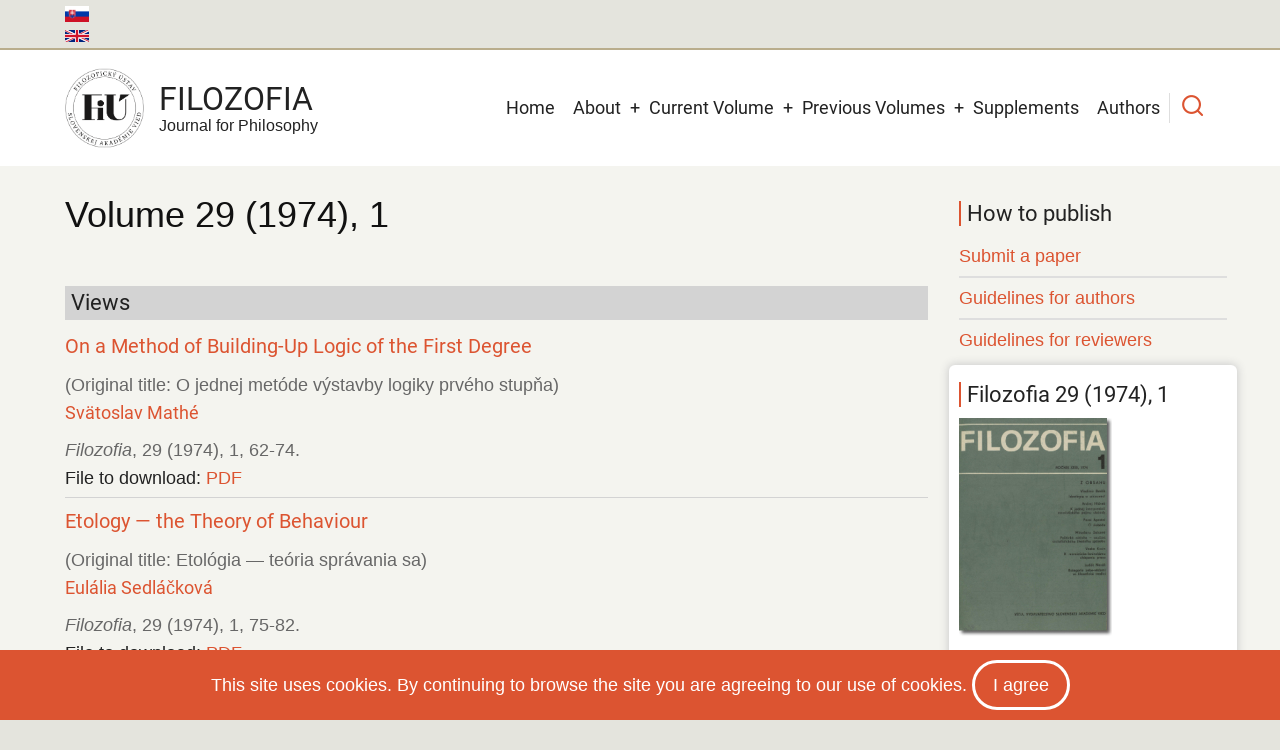

--- FILE ---
content_type: text/html; charset=UTF-8
request_url: https://filozofia.sav.sk/index.php/en/view/type/regular/1974/1/Rozh%C4%BEady
body_size: 9673
content:
<!DOCTYPE html>
<html lang="en" dir="ltr">
  <head>
    <meta charset="utf-8" />
<script async src="/sites/default/files/google_analytics/gtag.js?t98m7t"></script>
<script>window.dataLayer = window.dataLayer || [];function gtag(){dataLayer.push(arguments)};gtag("js", new Date());gtag("set", "developer_id.dMDhkMT", true);gtag("config", "G-QXL7ZFJ8W4", {"groups":"default","page_placeholder":"PLACEHOLDER_page_location","allow_ad_personalization_signals":false});</script>
<meta name="Generator" content="Drupal 10 (https://www.drupal.org)" />
<meta name="MobileOptimized" content="width" />
<meta name="HandheldFriendly" content="true" />
<meta name="viewport" content="width=device-width, initial-scale=1.0" />
<link rel="icon" href="/sites/default/files/Filozofia-journal-favico_0.ico" type="image/vnd.microsoft.icon" />

    <title>View type | Filozofia</title>
        <link rel="preload" as="font" href="/themes/tarapro/fonts/open-sans.woff2" type="font/woff2" crossorigin>
    <link rel="preload" as="font" href="/themes/tarapro/fonts/roboto.woff2" type="font/woff2" crossorigin>
        <link rel="stylesheet" media="all" href="/sites/default/files/css/css_d-JXi_8L3pOafw2ANbPwLFgh1wug5hrMdeJ09c5eOig.css?delta=0&amp;language=en&amp;theme=tarapro&amp;include=eJxlykEOwjAMBdELhfpIkZuYYOHko9gtyu1BbFh0M4unMV44Ilf1glPmIgwpsOQoypa7VOVsOp5OV9riIV2SLw_ptLNLCp78mqBm2NluHut7tj8DzeSOEW4obOlUeTv9unXUw-QDrig53Q" />
<link rel="stylesheet" media="all" href="/sites/default/files/css/css_ztkFG4Mf7WWPcnEqiGba1mE8arXAH3-jFuNGetm4ObU.css?delta=1&amp;language=en&amp;theme=tarapro&amp;include=eJxlykEOwjAMBdELhfpIkZuYYOHko9gtyu1BbFh0M4unMV44Ilf1glPmIgwpsOQoypa7VOVsOp5OV9riIV2SLw_ptLNLCp78mqBm2NluHut7tj8DzeSOEW4obOlUeTv9unXUw-QDrig53Q" />

    <script src="/sites/default/files/js/js_j7MxG7ew3tAyBcXtuVfj1X9fpmc8Uq824uecDxMKwfE.js?scope=header&amp;delta=0&amp;language=en&amp;theme=tarapro&amp;include=eJxLz89Pz0mNT8xLzKksyUwu1k9HE9ApSSxKLCjK10_PyU9KzNEtLqnMycxLhwtnZBUDAK2gGw0"></script>

  <style>
  :root {
  --bg-body: #f4f4ef;
  --color-primary: #d6620e;
  --color-primary-light: #f2e8dd;
  --color-secondary: #a7bd43;
  --dark: #323d47;
  --light: #e5e2dc;
  --border: #dbdbd3;
  --text-color: #4a4a4a;
  --bold-color: #222222;
  }
  .header {
    background-color: #ffffff;
  }
</style><style>
:root {
  /* Theme Colors */
  --color-primary: #dc5431;
  --color-secondary: #a7bd43;
  --color-primary-light: #e2dfd9;
  --bg-body: #f4f4ef;
  --text-color: #676767;
  --bold-color: #222222;
  --light: #f7f7f2;
  --dark: #222222;
  --border: #dedede;
  --shadow: 0 0 8px 1px #cccccc;
  --font-text: "Open Sans", sans-serif;
  --font-heading: "Roboto", sans-serif;
}

body{
	background-color: #e4e4dd;
}

.site-logo {
margin-right: 15px;
}

.main-wrapper {
padding: 20px 10px 50px 10px;	
}

.open-access-img {
  position: absolute;
  
}

@media only screen and (min-width: 320px) and (max-width: 640px) {
  .open-access-img {
   /* visibility: hidden;*/
top: 20%;
left: 180px;
  }
}

 h2 {
  margin-bottom: 1.4rem;
  font-size: 1.4em;
} 

 h3 {
  margin: 0.1em 0 0.5em 0;
  padding-left: 6px;
  font-size: 1.2em;
  font-weight: 400;
  background: #d3d3d3;
  color: #212121;
}

 h4 {
   font-size: 1.1rem;
}

 h5 {
	font-size: 1.0rem;
	text-transform: none;
}

 h5.grid-issue-title {
	font-size: 1.0rem;
	text-transform: none;
        font-weight: 400;
}

h6 {
  margin-bottom: 1.0rem;
} 
 
.sidebar .block {
  margin-bottom: 20px;
  padding: 15px 10px;
  border-radius: 6px;
  background-color: #ffffff;
  -webkit-box-shadow: var(--shadow);
          box-shadow: var(--shadow);
}

.sidebar .block-title {
  color: #222;
}

section#content-top.section {
	padding-top: 10px;
}

/* Úprava h2 a blokov v sidebar menu - začiatok*/
.sidebar h2#block-tarapro-tools-menu {
	background: none;
	font-size: 1.2rem;
	 font-weight: 400;
	 border-left-color: rgb(220, 84, 49);
	 border-left-style: solid;
	border-left-width: 2px;
	padding-left: 6px;
	margin-bottom: 10px;
	 }
	 
nav#block-tarapro-tools {
	background: none;
	 -webkit-box-shadow: none;
	 box-shadow: none;
	 margin-bottom: 0;
	 padding-bottom: 0;
	}

nav#block-tarapro-akopublikovat {
	background: none;
	 -webkit-box-shadow: none;
	 box-shadow: none;
	 margin-bottom: 0;
	 padding-bottom:5px;
	}
/* Úprava h2 v sidebar menu - koniec*/

.sidebar h2#block-tarapro-akopublikovat-menu {
	background: none;
	font-size: 1.2rem;
	 font-weight: 400;
	 border-left-color: rgb(220, 84, 49);
	 border-left-style: solid;
	border-left-width: 2px;
	padding-left: 6px;
	margin-bottom: 10px;
	 }

.sidebar h3.block-title {
	background: none;
	font-size: 1.1rem;
	 font-weight: 400;
}

.sidebar h3.field-content.block-title {
	background: none;
	font-size: 1.2rem;
	 font-weight: 400;
 }
 
.sidebar .block-content {
	font-size: 0.85em;
	line-height: normal;
}

.sidebar .more-link {
	float: right;
}

.sidebar .views-more-link {
	font-weight: italic;
}

.header-top {
  width: 100%;
  margin: 0;
  padding: 0;
   background-color: #e4e4dd;
   -webkit-box-shadow: inset 0 -2px 0 #b9ad8c;
   box-shadow: inset 0 -2px 0 #b9ad8c;
   }

.header-top-container {
  display: flex;
  padding: 6px 0 0 0;
  gap: 0;
  justify-content: space-between;
  align-items: center;
    background-color: #e4e4dd;
    -webkit-box-shadow: inset 0 -2px 0 #b9ad8c;
    box-shadow: inset 0 -2px 0 #b9ad8c;
}

.header-top ul {
  display: flex;
  flex-wrap: wrap;
  gap: 0;
  margin: 0;
  padding: 0;
  list-style: none;
  list-style-type: none;
  display: inline;
}

.header-top ul.links {
	list-style: none;
	display: inline;
}

.header-top ul.links li {
	float: center;
	list-style: none;
	display: inline;
	padding-top:0px;
  margin-right:0px;
  vertical-align: top;
}

img.language-icon.image-field {
	margin-right: 0px;
	padding-top: 0px;
}

.language-switcher-language-url {
	font-size: 16px;
}

.region-primary-menu ul.links {
	list-style: none;
	display: inline;
}

.region-primary-menu ul.links li {
	float: right;
	list-style: none;
	display: inline;
	padding-right: 3px;
  margin-right:3px;
  margin-bottom: 10px;
  vertical-align: top;
}

ul.main-menu > li > a {
  display: block;
  margin: 0;
  padding: 16px 9px;
}

blockquote.field-content {
	font-size: 0.85em;
	border-left: 5px solid lightgrey;
	background: #eee;
}

blockquote:before,
q:before {
  content: none;
  margin-right: 0px;
}

.layout__region--first {
	padding-right: 10px;
}

.layout__region--second {
	padding-left: 10px;
}

.view-row-bottom-line {
	border-bottom: 1px solid #d3d3d3;
	margin-right: 0px;
	padding-bottom: 5px;
	margin-bottom: 8px;
}

/*úprava odkazov pod článkom na inline*/
ul.inline {
	display: inline;
	padding: 0;
}

ul.inline li {
  list-style: none;
  display: inline;
  padding-right: 3px;
  padding-left:3px;
  margin-right:4px;
  padding-top: 2px;
  padding-bottom: 2px;
  background: lightgrey;
}
/*koniec úpravy*/

.views-view-grid .views-field-title {
  padding: 0;
  font-family: "Poppins", sans-serif;
  font-size: 1.2em;
  background: none;
  border: 0;
  -webkit-transition: all 0.6s ease;
  transition: all 0.6s ease;
  text-align: center;
}

.maintenace-page {
	text-align: center;
}

.sidebar .views-row {
	padding-bottom: 5px;
}

.issue-width {
	width: 80px;
}

em.field-content {
	color: #676767;
}

em {
	color: #676767;
}

.button, a.button, button-round, a.button-round {
  margin-bottom: 0.8em;
  padding: 4px 16px;
}

.views-view-grid img.image-field {
  display: block;
  margin-left: auto;
  margin-right: auto;
} 

.citation-bottom {
  margin-bottom: 1.0em;
}

/* Node Content-> Page title. */
.page-title-wrap {
  position: relative;
  width: 100%;
  margin: 0 0 1rem 0;
  padding: 0;
}

.page-title-wrap::before {
  position: absolute;
  content: "";
  display: block;
  top: 0;
  left: 0;
  width: 100%;
  height: 100%;
  background: none;
  z-index: -1;
  -webkit-transform: none;
  transform: none;
  -webkit-transform-origin: none;
          transform-origin: none;
  -webkit-box-shadow: none;
  box-shadow: none;
}

.page-title-wrap h1.page-title {
  margin: 0 0 1.4rem 0;
  font-family: "Poppins", sans-serif;
  font-size: 2em;
  color: #111111;
  text-shadow: none;  
}
   
.label-doi-url {
  font-weight: 400;
} 

th.views-field-bibcite-secondary-title {
width: 20%;
}

td.views-field-bibcite-secondary-title {
width: 20%;
}

th.views-field-author-target-id {
width: 20%;
}

.view-row-center {
  display: flex;
  justify-content: center;
}

.views-element-container {
  margin-bottom:15px;
}

.footer-block {
	font-size: 0.85rem;
	line-height: 1.4;
}

.footer-block h4 {
	font-size: 1.1rem;
}

.footer-block h5 {
	font-size: 0.85rem;
}

.footer-bottom-middle-right {
	font-size: 0.85rem;
}

.footer-bottom {
	font-size: 0.85rem;
}

.page-tabs a {
  border-right: 3px solid #f4f4ef;
  margin-bottom: 3px;
  color: #676767;
}

.active-page-tab a, 
.page-tabs a:hover {
  background-color: #cdcdcd;
  color: #ffffff;
}

.sidebar h2.block-title  {
  margin-bottom: 10px;
}

ul.platforms li {
background-color: white;
padding: 0;
}

img.image-field  {
margin-bottom: 8px;
}

ul.nobullet {
list-style-type: none;
}
</style>
  </head>
  <body class="inner-page path-view one-sidebar sidebar-right user-guest">
  <div class="loader"></div>
        <a href="#main-content" class="visually-hidden focusable">
      Skip to main content
    </a>
    
      <div class="dialog-off-canvas-main-canvas" data-off-canvas-main-canvas>
      <div class="header-top">
  <div class="container">
    <div class="header-top-container">
              <div class="header-top-left header-top-block">
            <div class="block-region region-header-top">
    <div class="language-switcher-language-url settings-tray-editable block" id="block-tarapro-prepinacjazykov" role="navigation" data-drupal-settingstray="editable">
  
    
  <div class="block-content">
      <ul class="links"><li hreflang="sk" data-drupal-link-system-path="view/type/regular/1974/1/Rozhľady"><a href="/index.php/sk/view/type/regular/1974/1/Rozh%C4%BEady" class="language-link" hreflang="sk" data-drupal-link-system-path="view/type/regular/1974/1/Rozhľady">    <img class="language-icon image-field" src="/modules/contrib/languageicons/flags/sk.png" width="24" height="18" alt="Slovenčina" title="Slovenčina" loading="lazy" />

</a></li><li hreflang="en" data-drupal-link-system-path="view/type/regular/1974/1/Rozhľady" class="is-active" aria-current="page"><a href="/index.php/en/view/type/regular/1974/1/Rozh%C4%BEady" class="language-link is-active" hreflang="en" data-drupal-link-system-path="view/type/regular/1974/1/Rozhľady" aria-current="page">    <img class="language-icon image-field" src="/modules/contrib/languageicons/flags/en.png" width="24" height="18" alt="English" title="English" loading="lazy" />

</a></li></ul>
    </div>
</div>
  </div>

        </div> <!--/.header-top-left -->
                </div> <!--/.header-top-container -->
  </div> <!--/.container -->
</div> <!--/.header-top -->
<header class="header">
  <div class="container">
    <div class="header-container">
          <div class="site-branding">
          <div class="block-region region-site-branding">
    <div id="block-tarapro-branding" class="block">
  
    
  <div class="block-content">
  <div class="site-brand">
  		<div class="site-logo">
         <a href="/en" title="Home" rel="home">
            <img src="/sites/default/files/FiU-SK-web-2024.png" alt="Home" />
         </a>
	 </div>
        <div class="site-name-slogan">
               <div class="site-name">
            <a href="/en" title="Home" rel="home">Filozofia</a>
         </div>
                     <div class="site-slogan">Journal for Philosophy</div>
         </div>
   </div>
  </div>
</div>
  </div>

      </div>
    <div class="header-right">
<!-- Start: primary menu region -->
<div class="mobile-menu">
  <span></span>
  <span></span>
  <span></span>
</div>
<div class="primary-menu-wrapper">
<div class="menu-wrap">
<div class="close-mobile-menu"><i class="icon-close" aria-hidden="true"></i></div>
  <div class="block-region region-primary-menu">
    <nav  id="block-tarapro-main-menu" class="block block-menu navigation menu-main" aria-labelledby="block-tarapro-main-menu-menu" role="navigation">
            
  <h2 class="visually-hidden block-title" id="block-tarapro-main-menu-menu">Main navigation</h2>
  
      
              <ul class="main-menu menu">
                    <li class="menu-item main-menu-item menu-item-level-1">
                <a href="/en" data-drupal-link-system-path="&lt;front&gt;">Home</a>

              </li>
                <li class="menu-item main-menu-item menu-item-level-1 expanded menu-item-has-children">
                <a href="/en/about-journal" data-drupal-link-system-path="node/2">About</a>

                                <ul class="submenu">
                    <li class="menu-item main-menu-item menu-item-level-2">
                <a href="/en/editorial-board" data-drupal-link-system-path="editorial-board">Advisory Board</a>

              </li>
                <li class="menu-item main-menu-item menu-item-level-2">
                <a href="/en/editorial-office" data-drupal-link-system-path="node/14">Editorial Office</a>

              </li>
                <li class="menu-item main-menu-item menu-item-level-2">
                <a href="/en/code-ethics" data-drupal-link-system-path="node/4">Code of Ethics</a>

              </li>
                <li class="menu-item main-menu-item menu-item-level-2">
                <a href="/en/editorial-process" data-drupal-link-system-path="node/5">Editorial Process</a>

              </li>
                <li class="menu-item main-menu-item menu-item-level-2">
                <a href="https://journals.savba.sk/index.php/filozofia">Editorial System</a>

              </li>
                <li class="menu-item main-menu-item menu-item-level-2">
                <a href="/en/distribution" data-drupal-link-system-path="node/9">Distribution</a>

              </li>
        </ul>
  
              </li>
                <li class="menu-item main-menu-item menu-item-level-1 expanded menu-item-has-children">
                <a href="/en/current/volume" data-drupal-link-system-path="current/volume">Current Volume</a>

                                <ul class="submenu">
                    <li class="menu-item main-menu-item menu-item-level-2">
                <a href="/en/current/issue" data-drupal-link-system-path="current/issue">Current Issue</a>

              </li>
                <li class="menu-item main-menu-item menu-item-level-2">
                <a href="/en/previous/issue" data-drupal-link-system-path="previous/issue">Previous Issue</a>

              </li>
                <li class="menu-item main-menu-item menu-item-level-2">
                <a href="/en/previous/volume" data-drupal-link-system-path="previous/volume">Previous Volume</a>

              </li>
        </ul>
  
              </li>
                <li class="menu-item main-menu-item menu-item-level-1 expanded menu-item-has-children">
                <a href="/en/previous/volumes" data-drupal-link-system-path="previous/volumes">Previous Volumes</a>

                                <ul class="submenu">
                    <li class="menu-item main-menu-item menu-item-level-2">
                <a href="/en/search/year/issue" data-drupal-link-system-path="search/year/issue">Search Year/Issue</a>

              </li>
                <li class="menu-item main-menu-item menu-item-level-2 expanded menu-item-has-children">
                <a href="/en/filozofia/previous/volumes" data-drupal-link-system-path="filozofia/previous/volumes">Filozofia (1966 - 2024)</a>

                                <ul class="submenu">
                    <li class="menu-item main-menu-item menu-item-level-3">
                <a href="/en/view/volumes/2016/2020" data-drupal-link-system-path="view/volumes/2016/2020">Volumes 2016-2020</a>

              </li>
                <li class="menu-item main-menu-item menu-item-level-3">
                <a href="/en/view/volumes/2011/2015" data-drupal-link-system-path="view/volumes/2011/2015">Volumes 2011-2015</a>

              </li>
                <li class="menu-item main-menu-item menu-item-level-3">
                <a href="/en/view/volumes/2006/2010" data-drupal-link-system-path="view/volumes/2006/2010">Volumes 2006-2010</a>

              </li>
                <li class="menu-item main-menu-item menu-item-level-3">
                <a href="/en/view/volumes/2001/2005" data-drupal-link-system-path="view/volumes/2001/2005">Volumes 2001-2005</a>

              </li>
                <li class="menu-item main-menu-item menu-item-level-3">
                <a href="/en/view/volumes/1996/2000" data-drupal-link-system-path="view/volumes/1996/2000">Volumes 1996-2000</a>

              </li>
                <li class="menu-item main-menu-item menu-item-level-3">
                <a href="/en/view/volumes/1991/1995" data-drupal-link-system-path="view/volumes/1991/1995">Volumes 1991-1995</a>

              </li>
                <li class="menu-item main-menu-item menu-item-level-3">
                <a href="/en/view/volumes/1981/1990" data-drupal-link-system-path="view/volumes/1981/1990">Volumes 1981-1990</a>

              </li>
                <li class="menu-item main-menu-item menu-item-level-3">
                <a href="/en/view/volumes/1971/1980" data-drupal-link-system-path="view/volumes/1971/1980">Volumes 1971-1980</a>

              </li>
                <li class="menu-item main-menu-item menu-item-level-3">
                <a href="/en/view/volumes/1966/1970" data-drupal-link-system-path="view/volumes/1966/1970">Volumes 1966-1970</a>

              </li>
        </ul>
  
              </li>
                <li class="menu-item main-menu-item menu-item-level-2">
                <a href="/en/view/volumes/1961/1965" data-drupal-link-system-path="view/volumes/1961/1965">Otázky marxistickej filozofie (1961 - 1965)</a>

              </li>
                <li class="menu-item main-menu-item menu-item-level-2">
                <a href="/en/view/volumes/1956/1960" data-drupal-link-system-path="view/volumes/1956/1960">Slovenský filozofický časopis (1956 - 1960)</a>

              </li>
                <li class="menu-item main-menu-item menu-item-level-2">
                <a href="/en/view/volumes/1953/1955" data-drupal-link-system-path="view/volumes/1953/1955">Filozofický časopis   (1953 - 1955)</a>

              </li>
                <li class="menu-item main-menu-item menu-item-level-2">
                <a href="/en/view/volumes/1950/1952" data-drupal-link-system-path="view/volumes/1950/1952">Filozofický sborník SAVU (1950 - 1952)</a>

              </li>
                <li class="menu-item main-menu-item menu-item-level-2">
                <a href="/en/view/volumes/1946/1949" data-drupal-link-system-path="view/volumes/1946/1949">Philosophica Slovaca (1946 - 1949)</a>

              </li>
                <li class="menu-item main-menu-item menu-item-level-2">
                <a href="https://digitalnakniznica.cvtisr.sk/browse" target="_blank">CVTI Digital Library</a>

              </li>
        </ul>
  
              </li>
                <li class="menu-item main-menu-item menu-item-level-1">
                <a href="/en/view/supplements" data-drupal-link-system-path="view/supplements">Supplements</a>

              </li>
                <li class="menu-item main-menu-item menu-item-level-1">
                <a href="/en/browse/authors" data-drupal-link-system-path="browse/authors">Authors</a>

              </li>
        </ul>
  


  </nav>

  </div>

</div>
</div>
<!-- End: primary menu region -->
<div class="full-page-search">
<div class="search-icon"><i class="icon-search" aria-hidden="true"></i></div> <!--/.search icon -->
<div class="search-box">
  <div class="search-box-close"></div>
  <div class="search-box-content">
      <div class="block-region region-search-box">
    <div class="views-exposed-form settings-tray-editable block" data-drupal-selector="views-exposed-form-references-search-page-5" id="block-tarapro-exposedformreferences-searchpage-5" data-drupal-settingstray="editable">
  
    
  <div class="block-content">
      <form action="/index.php/en/search/simple" method="get" id="views-exposed-form-references-search-page-5" accept-charset="UTF-8">
  <div class="js-form-item form-item form-type-textfield js-form-type-textfield form-item-populate js-form-item-populate form-no-label">
        <input data-drupal-selector="edit-populate" type="text" id="edit-populate" name="populate" value="" size="30" maxlength="128" class="form-text" />

        </div>
<div data-drupal-selector="edit-actions" class="form-actions js-form-wrapper form-wrapper" id="edit-actions"><input data-drupal-selector="edit-submit-references-search" type="submit" id="edit-submit-references-search" value="Search" class="button js-form-submit form-submit" />
</div>


</form>

    </div>
</div>
  </div>

  </div>
  <div class="search-box-close"></div>
</div><!--/search-box-->
</div> <!--/.full-page-search -->
 <!--/end if for page.search_box -->
   <!--/end if for animated_sidebar_option -->
</div> <!--/.header-right -->
  </div> <!--/.header-container -->
  </div> <!--/.container -->
</header><!-- /.header -->
<!-- End: Header -->
<!-- Start: highlighted -->
<div id="highlighted">
   <div class="container">
        <div class="block-region region-highlighted">
    <div data-drupal-messages-fallback class="hidden"></div>

  </div>

   </div>
</div>
<!-- End: highlighted -->
<div id="main-wrapper" class="main-wrapper">
  <div class="container">
    <div class="main-container">
      <main id="main" class="page-content">
        <a id="main-content" tabindex="-1"></a>                  <div class="block-region region-content">
    <div id="block-tarapro-content" class="block">
  
    
  <div class="block-content">
        <div class="layout layout--onecol">
    <div  class="layout__region layout__region--content">
      <div class="views-element-container block">
  
    
  <div class="block-content">
      <div><div class="view view-references-issues-en view-display-id-block_6 js-view-dom-id-24de22b75324c8589d35e83d38ae5219e8616a93e829ba110a8997ec38559b53">
  
  
  

  
    
      <div class="view-content">
          <div class="views-row"><div class="views-field views-field-bibcite-year"><div class="field-content page-title-wrap"><h1 class="page-title">Volume 29 (1974), 1<br></h1></div></div></div>

    </div>
  
      
  
  </div>
</div>

    </div>
</div><div class="views-element-container block">
  
    
  <div class="block-content">
      <div><div class="view view-references-articles-en view-display-id-block_11 js-view-dom-id-5e5927df62b2b78a7832139c6e660d6f30a2ceb1f634f8ca0be0a503626daebf">
  
  
  

  
    
      <div class="view-content">
        <h3>Views</h3>
    <div class="view-row-bottom-line views-row"><div class="views-field views-field-bibcite-translated-title"><h4 class="field-content"><a href="/index.php/en/view/details/regular/1974/1/5359">On a Method of Building-Up Logic of the First Degree</a></h4></div><div class="views-field views-field-title">(Original title: O jednej metóde výstavby logiky prvého stupňa)</div><div class="views-field views-field-author-target-id"><h5 class="field-content"><a href="/index.php/en/view/author/1405">Svätoslav Mathé</a></h5></div><span class="views-field views-field-bibcite-secondary-title"><em class="field-content">Filozofia</em></span>, <span class="views-field views-field-bibcite-volume"><span class="field-content">29 (1974)</span></span>, <span class="views-field views-field-bibcite-issue"><span class="field-content">1</span></span>, <span class="views-field views-field-bibcite-pages"><span class="field-content">62-74.</span></span><div class="views-field views-field-bibcite-url"><strong class="views-label views-label-bibcite-url label-doi-url">File to download: </strong><span class="field-content"><a href="http://www.filozofia.sav.sk/sites/default/files/doc/filozofia/1974/1/62-74.pdf" target="_blank">PDF</a></span></div></div>
    <div class="view-row-bottom-line views-row"><div class="views-field views-field-bibcite-translated-title"><h4 class="field-content"><a href="/index.php/en/view/details/regular/1974/1/5360">Etology — the Theory of Behaviour</a></h4></div><div class="views-field views-field-title">(Original title: Etológia — teória správania sa)</div><div class="views-field views-field-author-target-id"><h5 class="field-content"><a href="/index.php/en/view/author/1122">Eulália Sedláčková</a></h5></div><span class="views-field views-field-bibcite-secondary-title"><em class="field-content">Filozofia</em></span>, <span class="views-field views-field-bibcite-volume"><span class="field-content">29 (1974)</span></span>, <span class="views-field views-field-bibcite-issue"><span class="field-content">1</span></span>, <span class="views-field views-field-bibcite-pages"><span class="field-content">75-82.</span></span><div class="views-field views-field-bibcite-url"><strong class="views-label views-label-bibcite-url label-doi-url">File to download: </strong><span class="field-content"><a href="http://www.filozofia.sav.sk/sites/default/files/doc/filozofia/1974/1/75-82.pdf" target="_blank">PDF</a></span></div></div>

    </div>
  
      
  
  </div>
</div>

    </div>
</div><div class="block">
  
    
  <div class="block-content">
      
            <div class="field field--name-body field--type-text-with-summary field--label-hidden field-item"><p><a class="button-round" href="javascript:window.history.back();">Back</a></p></div>
      
    </div>
</div>
    </div>
  </div>

    </div>
</div>
  </div>

              </main>
            <!-- Start: Right Sidebar -->  
<div id="sidebar-right" class="sidebar">
   <aside class="sidebar-right" role="complementary">
        <div class="block-region region-sidebar-second">
    <nav  id="block-tarapro-akopublikovat" class="block block-menu navigation menu-submit-guidelines" aria-labelledby="block-tarapro-akopublikovat-menu" role="navigation">
      
  <h2 class="block-title" id="block-tarapro-akopublikovat-menu">How to publish</h2>
  
      
              <ul class="menu">
                          <li class="menu-item menu-item-level-1">
                    <a href="https://journals.savba.sk/index.php/filozofia/about/submissions" target="_blank">Submit a paper</a>

                  </li>
                      <li class="menu-item menu-item-level-1">
                    <a href="/en/guidelines-authors" data-drupal-link-system-path="node/7">Guidelines for authors</a>

                  </li>
                      <li class="menu-item menu-item-level-1">
                    <a href="/en/guidelines-reviewers" data-drupal-link-system-path="node/8">Guidelines for reviewers</a>

                  </li>
          </ul>
  


  </nav>
<div class="views-element-container settings-tray-editable block" id="block-tarapro-views-block-references-issues-block-27" data-drupal-settingstray="editable">
  
    
  <div class="block-content">
      <div><div class="view view-references-issues view-display-id-block_27 js-view-dom-id-2ee6efe549c666ab72fd3e3ea46ab7937f7714ad9603359e098b22ba97327c8c">
  
  
  

  
    
      <div class="view-content">
          <div class="views-row"><div class="views-field views-field-title"><h3 class="field-content block-title">Filozofia 29 (1974), 1</h3></div><div class="views-field views-field-field-cover-image"><div class="field-content"><a href="/index.php/en/view/issue/regular/1974/1">    <img loading="eager" srcset="/sites/default/files/styles/medium/public/2023-05/filozofia-1974-1-web.jpg?itok=1VEx0jRf 1x" width="153" height="220" src="/sites/default/files/styles/medium/public/2023-05/filozofia-1974-1-web.jpg?itok=1VEx0jRf" alt="" class="image-field" />


</a></div></div></div>

    </div>
  
      
  
  </div>
</div>

    </div>
</div><div class="views-element-container settings-tray-editable block" id="block-tarapro-views-block-references-articles-en-block-12" data-drupal-settingstray="editable">
  
    
  <div class="block-content">
      <div><div class="view view-references-articles-en view-display-id-block_12 js-view-dom-id-1aff478bff17e0729aad12ec45593998ed4bd1e40a97d7e4be18d171417e1e94">
  
  
  

  
    
      <div class="view-content">
      <div class="item-list">
  
  <ul>

          <li><div class="views-field views-field-bibcite-custom2"><span class="field-content"><a href="/index.php/en/view/type/regular/1974/1/State%20a%20diskusie">Papers and Discussions</a></span></div></li>
          <li><div class="views-field views-field-bibcite-custom2"><span class="field-content"><a href="/index.php/en/view/type/regular/1974/1/Rozh%C4%BEady">Views</a></span></div></li>
          <li><div class="views-field views-field-bibcite-custom2"><span class="field-content"><a href="/index.php/en/view/type/regular/1974/1/Recenzie%2C%20glosy%2C%20inform%C3%A1cie">Reviews, Notes, Information</a></span></div></li>
    
  </ul>

</div>

    </div>
  
      
  
  </div>
</div>

    </div>
</div><div class="views-element-container settings-tray-editable block" id="block-tarapro-views-block-references-articles-en-block-5" data-drupal-settingstray="editable">
  
      <h2 class="block-title">All Issues in Volume</h2>
    
  <div class="block-content">
      <div><div class="view view-references-articles-en view-display-id-block_5 js-view-dom-id-dd47046da278b14b938a438aa31f0c40260e9549a9322bcf608737f6e20278a4">
  
  
  

  
    
      <div class="view-content">
          <div class="views-view-grid vertical cols-2 clearfix">
            <div class="views-col clearfix col-1">
                  <div class="issues-in-volume views-row row-1"><span class="views-field views-field-bibcite-issue"><div class="field-content issue-width"><a href="/en/view/issue/regular/1974/1">Issue 1</a></div></span></div>
                  <div class="issues-in-volume views-row row-2"><span class="views-field views-field-bibcite-issue"><div class="field-content issue-width"><a href="/en/view/issue/regular/1974/2">Issue 2</a></div></span></div>
                  <div class="issues-in-volume views-row row-3"><span class="views-field views-field-bibcite-issue"><div class="field-content issue-width"><a href="/en/view/issue/regular/1974/3">Issue 3</a></div></span></div>
              </div>
          <div class="views-col clearfix col-2">
                  <div class="issues-in-volume views-row row-1"><span class="views-field views-field-bibcite-issue"><div class="field-content issue-width"><a href="/en/view/issue/regular/1974/4">Issue 4</a></div></span></div>
                  <div class="issues-in-volume views-row row-2"><span class="views-field views-field-bibcite-issue"><div class="field-content issue-width"><a href="/en/view/issue/regular/1974/5">Issue 5</a></div></span></div>
                  <div class="issues-in-volume views-row row-3"><span class="views-field views-field-bibcite-issue"><div class="field-content issue-width"><a href="/en/view/issue/regular/1974/6">Issue 6</a></div></span></div>
              </div>
      </div>

    </div>
  
      
  
  </div>
</div>

    </div>
</div><div class="views-element-container settings-tray-editable block" id="block-tarapro-views-block-references-issues-en-block-19" data-drupal-settingstray="editable">
  
      <h2 class="block-title">Current Issue</h2>
    
  <div class="block-content">
      <div><div class="view view-references-issues-en view-display-id-block_19 js-view-dom-id-6e06d093108bb6d4d584ac5c1bb01cee134a856be6b72940c93081c6868e5f4a">
  
  
  

  
    
      <div class="view-content">
          <div class="views-row"><div class="views-field views-field-title"><h5 class="field-content"><a href="/en/current/issue">Filozofia 80 (2025), 6</a></h5></div><div class="views-field views-field-field-cover-image"><div class="field-content"><a href="/en/current/issue">    <img loading="eager" srcset="/sites/default/files/styles/medium/public/2025-12/filozofia-2025-6-web.png?itok=mjvuReK6 1x" width="154" height="220" src="/sites/default/files/styles/medium/public/2025-12/filozofia-2025-6-web.png?itok=mjvuReK6" alt="" class="image-field" />


</a></div></div></div>

    </div>
  
      
  
  </div>
</div>

    </div>
</div><div id="block-tarapro-socialmedialinks" class="settings-tray-editable block-social-media-links block" data-drupal-settingstray="editable">
  
    
  <div class="block-content">
      

<ul class="social-media-links--platforms platforms inline horizontal">
      <li>
      <a class="social-media-link-icon--facebook" href="https://www.facebook.com/filozofickyustavsav/"  target="_blank" rel="nofollow" >
        <img src="/libraries/elegantthemes/PNG/facebook.png" alt="" class="image-field" />

      </a>

          </li>
      <li>
      <a class="social-media-link-icon--instagram" href="https://www.instagram.com/filozofickyustavsav/"  target="_blank" rel="nofollow" >
        <img src="/libraries/elegantthemes/PNG/instagram.png" alt="" class="image-field" />

      </a>

          </li>
  </ul>

    </div>
</div>
  </div>

   </aside>
</div><!-- End: Right Sidebar -->  
    </div>   </div> </div><section id="last-section"></section>
<!-- Start: Footer -->
<footer id="footer">
  <div class="footer">
    <div class="container">
    <!-- /footer-top -->
         <section class="footer-blocks">
                  <div class="footer-block">
              <div class="block-region region-footer-first">
    <div id="block-tarapro-kontaktsk" class="settings-tray-editable block" data-drupal-settingstray="editable">
  
    
  <div class="block-content">
      
            <div class="field field--name-body field--type-text-with-summary field--label-hidden field-item"><h4>Contact</h4>

<p>Institute of Philosophy SAS, v.v.i.<br>
Filozofia Editorial Office<br>
Klemensova 19<br>
811 09 Bratislava 1<br>
Slovak Republic<br>
Tel.: +4212 5292 1215<br>
E-mail:&nbsp;<a href="mailto:redakcia.filozofia@savba.sk">redakcia.filozofia@savba.sk</a></p>

<h5>Address for correspondence</h5>

<p>Filozofický ústav SAV, v. v. i.<br>
Filozofia Editorial Office<br>
P. O. Box 3364<br>
813 64 Bratislava<br>
Slovak Republic</p></div>
      
    </div>
</div>
  </div>

          </div>
        <!--/footer-first -->
                  <div class="footer-block">
              <div class="block-region region-footer-second">
    <div id="block-tarapro-vydavatelsk" class="settings-tray-editable block" data-drupal-settingstray="editable">
  
    
  <div class="block-content">
      
            <div class="field field--name-body field--type-text-with-summary field--label-hidden field-item"><h4>Publisher</h4>

<p>Institute of Philosophy SAS, v.v.i.<br>
Klemensova 19<br>
811 09 Bratislava 1<br>
Slovak Republic<br>
Tel.: +4212 5292 1215<br>
E-mail:&nbsp;<a href="mailto:sekretariat.fiu@savba.sk">sekretariat.fiu@savba.sk</a><br>
IČO: 00166995<br>
DIČ: 2020794149</p>

<h5>Address for correspondence</h5>

<p>Institute of Philosophy SAS, v.v.i.<br>
P. O. Box 3364<br>
Slovak Republic<br>
813 64 Bratislava</p></div>
      
    </div>
</div>
  </div>

          </div>
        <!--/footer-second -->
                  <div class="footer-block">
              <div class="block-region region-footer-third">
    <div id="block-tarapro-distribuciask" class="settings-tray-editable block" data-drupal-settingstray="editable">
  
    
  <div class="block-content">
      
            <div class="field field--name-body field--type-text-with-summary field--label-hidden field-item"><h4>Distribution</h4>

<h5>Distribution in Slovakia</h5>

<p>ARES, spol. s&nbsp;r. o.<br>
Elektrárenská 12091<br>
831 04 Bratislava 3<br>
Tel.: +4212 4341 4664<br>
E-mail:&nbsp;<a href="mailto:ares@ares.sk">ares@ares.sk</a></p>

<h5>Distribution abroad</h5>

<p>KUBON and SAGNER<br>
Buchexport-Import GmbH<br>
803 28 München, Germany<br>
Tel.: 0049 89 54 218 142<br>
E-mail:&nbsp;<a href="mailto:postmaster@kubon-sagner.de">postmaster@kubon-sagner.de</a></p></div>
      
    </div>
</div>
  </div>

          </div>
        <!--/footer-third -->
                  <div class="footer-block">
              <div class="block-region region-footer-fourth">
    <div id="block-tarapro-predplatnesk" class="settings-tray-editable block" data-drupal-settingstray="editable">
  
    
  <div class="block-content">
      
            <div class="field field--name-body field--type-text-with-summary field--label-hidden field-item"><h4>Print version subscription fees</h4>

<p>Single issue: €5<br>
Yearly subscription: €30<br>
(excluding postage)</p>

<p>&nbsp;</p>

<h5>ISSN 2585-7061 (online)<br>
ISSN 0046-385X (print version)<br>
EV 3290/0</h5></div>
      
    </div>
</div>
  </div>

          </div>
        <!--/footer-fourth -->
     </section> <!--/footer-blocks -->
          <section class="footer-bottom-middle">
              <div class="copyright">
                        <div class="block-region region-copyright">
    <div id="block-tarapro-copyrightsken" class="settings-tray-editable block" data-drupal-settingstray="editable">
  
    
  <div class="block-content">
      
            <div class="field field--name-body field--type-text-with-summary field--label-hidden field-item"><div style="float: left; font-size: 0.85rem">© Institute of Philosophy of the Slovak Academy of Sciences, v. v. i.</div>
</div>
      
    </div>
</div>
  </div>

           <!-- end if copyright_text_custom -->
        </div><!-- /copyright -->
      <!-- end if for copyright -->
      <!-- end if social_icons_footer_option -->
    </section><!-- /footer-bottom-middle -->
        <div class="footer-bottom">
        <div class="block-region region-footer-bottom">
    <div id="block-tarapro-cclicensesk" class="settings-tray-editable block" data-drupal-settingstray="editable">
  
    
  <div class="block-content">
      
            <div class="field field--name-body field--type-text-with-summary field--label-hidden field-item"><center>This webpage is licensed under the <a href="http://creativecommons.org/licenses/by-nc/4.0/" rel="license" target="_blank">Creative Commons Attribution-NonCommercial 4.0 International License</a><br>
<a href="http://creativecommons.org/licenses/by-nc/4.0/" rel="license" target="_blank"><img alt="Licencia Creative Commons" src="https://i.creativecommons.org/l/by-nc/4.0/88x31.png" style="border-width:0"></a></center>
</div>
      
    </div>
</div>
  </div>

    </div> <!--/.footer-bottom -->
  <!-- end condition for footer_bottom -->
    </div><!-- /.container -->
  </div> <!--/.footer -->
</footer>
  <!-- Start Cookie Alert -->
<div class="cookiealert" role="alert">
  <div class="container">    
              <p>This site uses cookies. By continuing to browse the site you are agreeing to our use of cookies.
        <button type="button" class="acceptcookies" aria-label="Close">I agree</button></p>
        </div>
</div>
<!-- End Cookie Alert -->
<div class="scrolltop"><i class="icon-arrow-up" aria-hidden="true"></i></div>
<!-- End: Footer -->
<style>
.im {
  display: none;
}
</style>
<style>
.fab {
  display: none;
}
</style>

  </div>

    
  
    <script type="application/json" data-drupal-selector="drupal-settings-json">{"path":{"baseUrl":"\/index.php\/","pathPrefix":"en\/","currentPath":"view\/type\/regular\/1974\/1\/Rozh\u013eady","currentPathIsAdmin":false,"isFront":false,"currentLanguage":"en"},"pluralDelimiter":"\u0003","suppressDeprecationErrors":true,"google_analytics":{"account":"G-QXL7ZFJ8W4","trackOutbound":true,"trackMailto":true,"trackTel":true,"trackDownload":true,"trackDownloadExtensions":"7z|aac|arc|arj|asf|asx|avi|bin|csv|doc(x|m)?|dot(x|m)?|exe|flv|gif|gz|gzip|hqx|jar|jpe?g|js|mp(2|3|4|e?g)|mov(ie)?|msi|msp|pdf|phps|png|ppt(x|m)?|pot(x|m)?|pps(x|m)?|ppam|sld(x|m)?|thmx|qtm?|ra(m|r)?|sea|sit|tar|tgz|torrent|txt|wav|wma|wmv|wpd|xls(x|m|b)?|xlt(x|m)|xlam|xml|z|zip"},"ajaxTrustedUrl":{"\/index.php\/en\/search\/simple":true},"user":{"uid":0,"permissionsHash":"12936aea5b9319969c3846c57cbc55a753d20bf7d1e4468c31789345f466f96b"}}</script>
<script src="/sites/default/files/js/js_8j3Rir0vnNq-EQ1XJRCamRzeoStU4Ih6p9cYQ5o-gt8.js?scope=footer&amp;delta=0&amp;language=en&amp;theme=tarapro&amp;include=eJxLz89Pz0mNT8xLzKksyUwu1k9HE9ApSSxKLCjK10_PyU9KzNEtLqnMycxLhwtnZBUDAK2gGw0"></script>

<script>
jQuery(window).on("load", function () {
  if (jQuery(window).width() > 767) {
    var footerheight = jQuery("#footer").outerHeight(true);
    jQuery("#last-section").css("height", footerheight);
  }
});
</script>
<style>
@media screen and (min-width: 768px) {
#footer {
  position: fixed;
  right: 0;
  bottom: 0;
  left: 0;
  z-index: 0;
}
}
</style>
<script type="text/javascript">
  jQuery(document).ready(function() {
    jQuery(".loader").fadeOut( 'slow' );
  });
</script>

  </body>
</html>


--- FILE ---
content_type: text/css
request_url: https://filozofia.sav.sk/sites/default/files/css/css_ztkFG4Mf7WWPcnEqiGba1mE8arXAH3-jFuNGetm4ObU.css?delta=1&language=en&theme=tarapro&include=eJxlykEOwjAMBdELhfpIkZuYYOHko9gtyu1BbFh0M4unMV44Ilf1glPmIgwpsOQoypa7VOVsOp5OV9riIV2SLw_ptLNLCp78mqBm2NluHut7tj8DzeSOEW4obOlUeTv9unXUw-QDrig53Q
body_size: 13374
content:
/* @license GPL-2.0-or-later https://www.drupal.org/licensing/faq */
.tns-outer{padding:0 !important}.tns-outer [hidden]{display:none !important}.tns-outer [aria-controls],.tns-outer [data-action]{cursor:pointer}.tns-slider{-webkit-transition:all 0s;-moz-transition:all 0s;transition:all 0s}.tns-slider>.tns-item{-webkit-box-sizing:border-box;-moz-box-sizing:border-box;box-sizing:border-box}.tns-horizontal.tns-subpixel{white-space:nowrap}.tns-horizontal.tns-subpixel>.tns-item{display:inline-block;vertical-align:top;white-space:normal}.tns-horizontal.tns-no-subpixel:after{content:'';display:table;clear:both}.tns-horizontal.tns-no-subpixel>.tns-item{float:left}.tns-horizontal.tns-carousel.tns-no-subpixel>.tns-item{margin-right:-100%}.tns-no-calc{position:relative;left:0}.tns-gallery{position:relative;left:0;min-height:1px}.tns-gallery>.tns-item{position:absolute;left:-100%;-webkit-transition:transform 0s,opacity 0s;-moz-transition:transform 0s,opacity 0s;transition:transform 0s,opacity 0s}.tns-gallery>.tns-slide-active{position:relative;left:auto !important}.tns-gallery>.tns-moving{-webkit-transition:all 0.25s;-moz-transition:all 0.25s;transition:all 0.25s}.tns-autowidth{display:inline-block}.tns-lazy-img{-webkit-transition:opacity 0.6s;-moz-transition:opacity 0.6s;transition:opacity 0.6s;opacity:0.6}.tns-lazy-img.tns-complete{opacity:1}.tns-ah{-webkit-transition:height 0s;-moz-transition:height 0s;transition:height 0s}.tns-ovh{overflow:hidden}.tns-visually-hidden{position:absolute;left:-10000em}.tns-transparent{opacity:0;visibility:hidden}.tns-fadeIn{opacity:1;filter:alpha(opacity=100);z-index:0}.tns-normal,.tns-fadeOut{opacity:0;filter:alpha(opacity=0);z-index:-1}.tns-vpfix{white-space:nowrap}.tns-vpfix>div,.tns-vpfix>li{display:inline-block}.tns-t-subp2{margin:0 auto;width:310px;position:relative;height:10px;overflow:hidden}.tns-t-ct{width:2333.3333333%;width:-webkit-calc(100% * 70 / 3);width:-moz-calc(100% * 70 / 3);width:calc(100% * 70 / 3);position:absolute;right:0}.tns-t-ct:after{content:'';display:table;clear:both}.tns-t-ct>div{width:1.4285714%;width:-webkit-calc(100% / 70);width:-moz-calc(100% / 70);width:calc(100% / 70);height:10px;float:left}
:root{--color-primary:#d6620e;--color-secondary:#a7bd43;--color-primary-light:#f2e8dd;--bg-body:#f9f6f3;--text-color:#4a4a4a;--bold-color:#222222;--light:#fffbf6;--dark:#222222;--border:#dbdbd3;--shadow:0 0 8px 1px #cccccc;--font-text:"Open Sans",sans-serif;--font-heading:"Roboto",sans-serif;}*,*::before,*::after{box-sizing:border-box;}body,h1,h2,h3,h4,p,figure,blockquote,dl,dd{margin:0;}html:focus-within{scroll-behavior:smooth;}html{font-size:16px;scroll-behavior:smooth;}html,body{height:100%;}body{background-color:var(--bg-body);color:var(--text-color);font-family:var(--font-text),-apple-system,BlinkMacSystemFont,"Segoe UI",Roboto,Oxygen,Ubuntu,Cantarell,"Helvetica Neue",sans-serif;font-size:1rem;font-weight:400;min-height:100vh;line-height:1.6;overflow-x:hidden;-webkit-font-smoothing:subpixel-antialiased;-webkit-text-size-adjust:100%;-ms-text-size-adjust:100%;}article,aside,details,figcaption,figure,footer,header,hgroup,main,menu,nav,section,summary{display:block;}[hidden],template{display:none;}audio,canvas,progress,video{display:inline-block;vertical-align:baseline;}audio:not([controls]){display:none;height:0;}h1,h2,h3,h4,h5,h6{color:var(--bold-color);font-family:var(--font-heading);font-weight:400;font-style:normal;line-height:1.6;margin:0 0 0.5rem 0;}h1{font-size:2.1rem;}h2{font-size:1.8rem;}h3{font-size:1.5rem;}h4{font-size:1.3rem;}h5,h6{font-size:1.2rem;text-transform:uppercase;}p{margin:0 0 1.2rem 0;}a:not([class]){-webkit-text-decoration-skip:ink;text-decoration-skip-ink:auto;}a{color:var(--color-primary);background-color:transparent;text-decoration:none;transition:color 0.4s ease;}a:active,a:hover,a:focus{background-color:transparent;text-decoration:none;border:0;outline:0;}a:hover{color:var(--color-secondary);}a:active,li a.active{color:var(--color-primary);}abbr[title]{border-bottom:none;text-decoration:underline;-webkit-text-decoration:underline dotted;text-decoration:underline dotted;}abbr{cursor:help;}acronym{border-bottom:1px dotted;cursor:help;}b,strong{font-weight:bolder;color:var(--bold-color);}em,dfn,cite{font-style:italic;}mark,ins{background-color:var(--color-primary);color:#ffffff;padding:2px 6px;text-decoration:none;}del{text-decoration:line-through;}small{font-size:80%;}big{font-size:125%;}sub,sup{position:relative;font-size:75%;line-height:0;vertical-align:baseline;}sup{top:-0.5em;}sub{bottom:-0.25em;}tt,var{font-family:monospace,monospace;font-style:italic;}blockquote,[dir=rtl] blockquote{position:relative;background-color:#ffffff;margin:0.5rem 0 1rem 0;padding:1rem;box-shadow:var(--shadow);isolation:isolate;}blockquote:before{position:absolute;content:"\e008";top:0;left:0;font-family:"tara";color:var(--color-primary-light);font-size:4rem;line-height:1;z-index:-1;}blockquote p:last-of-type{margin-bottom:0;}pre{overflow:auto;}kbd{background-color:#ffffff;padding:4px 10px;font-family:monospace,monospace;font-size:1rem;}pre,samp{background-color:#ffffff;font-family:monospace,monospace;margin:1rem 0;padding:4px 1rem;font-size:1rem;box-shadow:var(--shadow);}code{background-color:#ffffff;padding:2px 10px;font-family:monospace,monospace;font-size:1rem;}address{margin:0 0 1.75rem;font-style:italic;}dl{margin:0 0 1.75rem;}dt{color:var(--bold-color);font-weight:400;}dd{margin:0 0 1.75rem;}hr{background:var(--border);width:100%;height:2px;margin:0.5rem 0;border:0;clear:both;box-sizing:content-box;}ul,ol{margin:0;padding:0 0 0.25rem 1rem;}[dir=rtl] ul,[dir=rtl] ol{padding:0 1rem 0.25rem 0;}ol ol,ul ul{margin:0;padding:0 0 0.25rem 1rem;}[dir=rtl] ol ol,[dir=rtl] ul ul{padding:0 1rem 0.25rem 0;}ul{list-style:disc;}li > ul,li > ol{margin-bottom:0;}button,input,optgroup,select,textarea{margin:0;font-family:inherit;font-size:100%;line-height:1.6;}button,input{overflow:visible;}button,select{text-transform:none;}button,html input[type=button],input[type=reset],input[type=submit]{cursor:pointer;-webkit-appearance:button;}button::-moz-focus-inner,[type=button]::-moz-focus-inner,[type=reset]::-moz-focus-inner,[type=submit]::-moz-focus-inner{padding:0;border:0;border-style:none;}button:-moz-focusring,[type=button]:-moz-focusring,[type=reset]:-moz-focusring,[type=submit]:-moz-focusring{outline:0;}button[disabled],html input[disabled]{opacity:0.7;cursor:not-allowed;}::-webkit-file-upload-button{font:inherit;-webkit-appearance:button;}input{line-height:normal;}input[type=text],input[type=email],input[type=url],input[type=password],input[type=search]{background-color:#ffffff;max-width:100%;padding:0.5rem;border:0;box-shadow:0 0 0 1px var(--border);border-radius:4px;transition:all 0.3s linear;}textarea{width:100%;max-width:100%;padding:0.5rem;border:0;border-radius:4px;box-shadow:0 0 0 1px var(--border);overflow:auto;vertical-align:top;transition:all 0.3s linear;}input[type=text]:focus,input[type=email]:focus,input[type=url]:focus,input[type=password]:focus,input[type=search]:focus,textarea:focus{box-shadow:0 0 2px 1px var(--color-secondary);outline:0;}input[type=text]:user-invalid,input[type=email]:user-invalid,input[type=url]:user-invalid{box-shadow:0 0 2px 1px red;outline:0;}input[type=submit],input[type=button],input[type=reset],button,.button{display:inline-block;background-color:var(--color-primary);color:#ffffff;padding:8px 1rem;border:3px solid #ffffff;border-radius:2rem;transition:all 0.4s ease-in-out;line-height:1.6;}input[type=submit]:hover,input[type=button]:hover,input[type=reset]:hover,button:hover,.button:hover,input[type=submit]:focus,input[type=button]:focus,input[type=reset]:focus,button:focus,.button:focus{background-color:transparent;border:3px solid var(--bold-color);color:var(--bold-color);}input[type=checkbox],input[type=radio]{padding:0;box-sizing:border-box;}input[type=number]::-webkit-inner-spin-button,input[type=number]::-webkit-outer-spin-button{height:auto;}input[type=search]{outline-offset:-2px;-webkit-appearance:textfield;-moz-appearance:textfield;}fieldset{margin:0 0 10px 0;padding:0.35rem 0.5rem 0.5rem 0;border:1px solid var(--border);}fieldset > :last-child{margin-bottom:0;}legend{display:table;max-width:100%;padding:0;color:inherit;border:0;box-sizing:border-box;white-space:normal;}optgroup{font-weight:bold;}select{padding:4px 8px;}form label{display:table;font-weight:bold;}label[for]{cursor:pointer;}.form-item{margin-bottom:1rem;}.form-required:after{content:"*";display:inline-block;padding-left:4px;color:var(--color-primary);}.form-item label{display:block;}label.option{display:inline;font-weight:normal;}::-webkit-input-placeholder{color:#8a8a8a;}:-moz-placeholder{color:#8a8a8a;}::-moz-placeholder{color:#8a8a8a;opacity:1;}:-ms-input-placeholder{color:#8a8a8a;}table{width:100%;margin-bottom:1.2rem;border-spacing:0;border-collapse:collapse;}th,tr,td{vertical-align:middle;}th{background:var(--color-primary);font-family:var(--font-heading);color:#ffffff;margin:0;padding:10px;border:2px solid var(--border);text-align:left;}th a{color:#ffffff;}td{padding:5px 10px;border:2px solid var(--border);}img,picture,svg{max-width:100%;height:auto;margin:0;padding:0;border:0;vertical-align:middle;}img{display:block;}svg:not(:root){overflow:hidden;}figure{max-width:100%;height:auto;margin:1rem 0;border:0;}figcaption{background:#ffffff;font-size:0.8rem;padding:4px;font-size:0.8rem;border:1px solid var(--border);text-align:center;}.align-left,img.align-left,figure.align-left{float:left;margin:1rem 1rem 1rem 0;}.align-right,img.align-right,figure.align-right{float:right;margin:1rem 0 1rem 1rem;}.align-center,img.align-center,figure.align-center{display:block;margin:1rem auto;clear:both;}figure.align-center{display:table;}figure.align-center img{display:block;margin:0 auto;clear:both;}.align-center img,.align-center video,.align-center audio{margin-inline:auto;}details{margin-bottom:1rem;}summary{background-color:#ffffff;color:var(--text-color);padding:0.5rem;cursor:pointer;box-shadow:var(--shadow);}details .form-details-wrapper{background-color:#ffffff;padding:1rem;}::-moz-selection{background:var(--color-primary);color:#ffffff;}::selection{background:var(--color-primary);color:#ffffff;}::-moz-selection{background:var(--color-primary);color:#ffffff;}.field:not(:last-child){margin-bottom:1rem;}.field__label{font-weight:bold;}[dir=ltr] .field--label-inline .field__label,[dir=ltr] .field--label-inline .field__items{float:left;}[dir=rtl] .field--label-inline .field__label,[dir=rtl] .field--label-inline .field__items{float:right;}[dir=ltr] .field--label-inline .field__label,[dir=ltr] .field--label-inline > .field__item,[dir=ltr] .field--label-inline .field__items{padding-right:0.5em;}[dir=rtl] .field--label-inline .field__label,[dir=rtl] .field--label-inline > .field__item,[dir=rtl] .field--label-inline .field__items{padding-left:0.5em;}.field--label-inline .field__label::after{content:":";}.calendar-calendar .full{display:table;}.calendar-calendar .empty{display:table-cell;}.container{position:relative;width:100%;max-width:1170px;height:auto;margin:0 auto;padding:0 10px;}.main-wrapper{position:relative;display:block;background:var(--bg-body);width:100%;padding:1rem 0;z-index:2;}.main-container{position:relative;display:grid;gap:1.2rem;width:100%;margin:0;padding:0;}.no-sidebar .main-container{grid-template-columns:100%;}.sidebar-left .main-container{grid-template-columns:25% 75%;}.sidebar-right .main-container{grid-template-columns:75% 25%;}.two-sidebar .main-container{grid-template-columns:25% 50% 25%;}#sidebar-left{order:1;}#main{position:relative;background:var(--bg-body);width:100%;margin:0;padding:0;order:2;z-index:2;}#sidebar-right{order:3;}@keyframes bounce{from,20%,53%,80%,to{animation-timing-function:cubic-bezier(0.215,0.61,0.355,1);transform:translate3d(0,0,0);}40%,43%{animation-timing-function:cubic-bezier(0.755,0.05,0.855,0.06);transform:translate3d(0,-30px,0);}70%{animation-timing-function:cubic-bezier(0.755,0.05,0.855,0.06);transform:translate3d(0,-15px,0);}90%{transform:translate3d(0,-4px,0);}}.bounce{animation-name:bounce;transform-origin:center bottom;}@keyframes bounceIn{from,20%,40%,60%,80%,to{animation-timing-function:cubic-bezier(0.215,0.61,0.355,1);}0%{opacity:0;transform:scale3d(0.3,0.3,0.3);}20%{transform:scale3d(1.1,1.1,1.1);}40%{transform:scale3d(0.9,0.9,0.9);}60%{opacity:1;transform:scale3d(1.03,1.03,1.03);}80%{transform:scale3d(0.97,0.97,0.97);}to{opacity:1;transform:scale3d(1,1,1);}}.bounceIn{animation-duration:0.75s;animation-name:bounceIn;}@keyframes bounceOut{20%{transform:scale3d(0.9,0.9,0.9);}50%,55%{opacity:1;transform:scale3d(1.1,1.1,1.1);}to{opacity:0;transform:scale3d(0.3,0.3,0.3);}}.bounceOut{animation-duration:0.75s;animation-name:bounceOut;}@keyframes pulse{from{transform:scale3d(1,1,1);}50%{transform:scale3d(1.05,1.05,1.05);}to{transform:scale3d(1,1,1);}}.pulse{animation-name:pulse;}@keyframes fadeIn{from{opacity:0;}to{opacity:1;}}.fadeIn{animation-name:fadeIn;}@keyframes fadeInDown{from{opacity:0;transform:translate3d(0,-100%,0);}to{opacity:1;transform:translate3d(0,0,0);}}.fadeInDown{animation-name:fadeInDown;}@keyframes fadeInLeft{from{opacity:0;transform:translate3d(-100%,0,0);}to{opacity:1;transform:translate3d(0,0,0);}}.fadeInLeft{animation-name:fadeInLeft;}@keyframes fadeInRight{from{opacity:0;transform:translate3d(100%,0,0);}to{opacity:1;transform:translate3d(0,0,0);}}.fadeInRight{animation-name:fadeInRight;}@keyframes fadeInUp{from{opacity:0;transform:translate3d(0,100%,0);}to{opacity:1;transform:translate3d(0,0,0);}}.fadeInUp{animation-name:fadeInUp;}@keyframes fadeOut{from{opacity:1;}to{opacity:0;}}.fadeOut{animation-name:fadeOut;}@keyframes zoomIn{from{opacity:0;transform:scale3d(0.3,0.3,0.3);}to{opacity:1;}}.zoomIn{animation-name:zoomIn;}@keyframes zoomOut{from{opacity:1;}50%{opacity:0;transform:scale3d(0.3,0.3,0.3);}to{opacity:0;}}.zoomOut{animation-name:zoomOut;}@keyframes slideInDown{from{transform:translate3d(0,-100%,0);visibility:visible;}to{transform:translate3d(0,0,0);}}.slideInDown{animation-name:slideInDown;}@keyframes slideInLeft{from{transform:translate3d(-100%,0,0);visibility:visible;}to{transform:translate3d(0,0,0);}}.slideInLeft{animation-name:slideInLeft;}@keyframes slideInRight{from{transform:translate3d(100%,0,0);visibility:visible;}to{transform:translate3d(0,0,0);}}.slideInRight{animation-name:slideInRight;}@keyframes slideInUp{from{transform:translate3d(0,100%,0);visibility:visible;}to{transform:translate3d(0,0,0);}}.slideInUp{animation-name:slideInUp;}@keyframes slideOutDown{from{transform:translate3d(0,0,0);}to{visibility:hidden;transform:translate3d(0,100%,0);}}.slideOutDown{animation-name:slideOutDown;}@keyframes slideOutLeft{from{transform:translate3d(0,0,0);}to{visibility:hidden;transform:translate3d(-100%,0,0);}}.slideOutLeft{animation-name:slideOutLeft;}@keyframes slideOutRight{from{transform:translate3d(0,0,0);}to{visibility:hidden;transform:translate3d(100%,0,0);}}.slideOutRight{animation-name:slideOutRight;}@keyframes slideOutUp{from{transform:translate3d(0,0,0);}to{visibility:hidden;transform:translate3d(0,-100%,0);}}.slideOutUp{animation-name:slideOutUp;}@keyframes flip{from{transform:perspective(400px) scale3d(1,1,1) translate3d(0,0,0) rotate3d(0,1,0,-360deg);animation-timing-function:ease-out;}40%{transform:perspective(400px) scale3d(1,1,1) translate3d(0,0,150px) rotate3d(0,1,0,-190deg);animation-timing-function:ease-out;}50%{transform:perspective(400px) scale3d(1,1,1) translate3d(0,0,150px) rotate3d(0,1,0,-170deg);animation-timing-function:ease-in;}80%{transform:perspective(400px) scale3d(0.95,0.95,0.95) translate3d(0,0,0) rotate3d(0,1,0,0deg);animation-timing-function:ease-in;}to{transform:perspective(400px) scale3d(1,1,1) translate3d(0,0,0) rotate3d(0,1,0,0deg);animation-timing-function:ease-in;}}.animated.flip{backface-visibility:visible;animation-name:flip;}@keyframes flipInX{from{transform:perspective(400px) rotate3d(1,0,0,90deg);animation-timing-function:ease-in;opacity:0;}40%{transform:perspective(400px) rotate3d(1,0,0,-20deg);animation-timing-function:ease-in;}60%{transform:perspective(400px) rotate3d(1,0,0,10deg);opacity:1;}80%{transform:perspective(400px) rotate3d(1,0,0,-5deg);}to{transform:perspective(400px);}}.flipInX{backface-visibility:visible !important;animation-name:flipInX;}@keyframes flipInY{from{transform:perspective(400px) rotate3d(0,1,0,90deg);animation-timing-function:ease-in;opacity:0;}40%{transform:perspective(400px) rotate3d(0,1,0,-20deg);animation-timing-function:ease-in;}60%{transform:perspective(400px) rotate3d(0,1,0,10deg);opacity:1;}80%{transform:perspective(400px) rotate3d(0,1,0,-5deg);}to{transform:perspective(400px);}}.flipInY{backface-visibility:visible !important;animation-name:flipInY;}@keyframes flipOutX{from{transform:perspective(400px);}30%{transform:perspective(400px) rotate3d(1,0,0,-20deg);opacity:1;}to{transform:perspective(400px) rotate3d(1,0,0,90deg);opacity:0;}}.flipOutX{animation-duration:0.75s;animation-name:flipOutX;backface-visibility:visible !important;}@keyframes flipOutY{from{transform:perspective(400px);}30%{transform:perspective(400px) rotate3d(0,1,0,-15deg);opacity:1;}to{transform:perspective(400px) rotate3d(0,1,0,90deg);opacity:0;}}.flipOutY{animation-duration:0.75s;backface-visibility:visible !important;animation-name:flipOutY;}@keyframes slideUp{0%{transform:translateY(20px);opacity:0;}100%{transform:translateY(0px);opacity:1;}}.slideUp{animation-name:slideUp;}@keyframes slideDown{0%{transform:translateY(-100px);opacity:0;}100%{transform:translateY(0px);opacity:1;}}.slideDown{animation-name:slideDown;}.animated{animation-duration:1s;animation-fill-mode:both;}.animated.infinite{animation-iteration-count:infinite;}.animated.delay{animation-delay:0.5s;}.animated.delay-1s{animation-delay:1s;}.animated.delay-2s{animation-delay:2s;}.animated.delay-3s{animation-delay:3s;}.animated.delay-4s{animation-delay:4s;}.animated.delay-5s{animation-delay:5s;}.animated.fast{animation-duration:800ms;}.animated.faster{animation-duration:500ms;}.animated.slow{animation-duration:2s;}.animated.slower{animation-duration:3s;}@media (print),(prefers-reduced-motion){.animated{animation:unset !important;transition:none !important;}}.local-action{list-style:none;}.button-action{background-color:var(--color-secondary);color:#ffffff;padding:6px 12px;}.button-action:hover{background-color:var(--color-primary);color:#ffffff;}.vertical-tabs .vertical-tabs__panes{padding:1rem;}@font-face{font-display:auto;font-family:"tara";font-style:normal;font-weight:400;src:url(/themes/tarapro/fonts/tara.woff2) format("woff2");}[class=icon],[class^=icon-],[class*=" icon-"]{display:inline-block;font-family:"tara" !important;font-weight:400;font-style:normal;font-variant:normal;text-rendering:auto;line-height:1;-moz-osx-font-smoothing:grayscale;-webkit-font-smoothing:antialiased;}.icon-minus:before{content:"\e000";}.icon-plus:before{content:"\e001";}.icon-close:before{content:"\e002";}.icon-comment-add:before{content:"\e003";}.icon-check:before{content:"\e004";}.icon-alert:before{content:"\e005";}.icon-alert-circle:before{content:"\e006";}.icon-clock:before{content:"\e007";}.icon-quote:before{content:"\e008";}.icon-arrow-left:before{content:"\e009";}.icon-arrow-right:before{content:"\e00a";}.icon-angle-right:before{content:"\e00b";}.icon-angle-left:before{content:"\e00c";}.icon-comment:before{content:"\e00d";}.icon-info:before{content:"\e00e";}.icon-bell:before{content:"\e00f";}.icon-horn:before{content:"\e010";}.icon-arrow-up:before{content:"\e011";}.icon-phone:before{content:"\e012";}.icon-map:before{content:"\e013";}.icon-mail:before{content:"\e014";}.icon-share:before{content:"\e015";}.icon-telegram:before{content:"\e016";}.icon-hashtag:before{content:"\e017";}.icon-vimeo:before{content:"\e018";}.icon-whatsapp:before{content:"\e019";}.icon-vk:before{content:"\e01a";}.icon-instagram:before{content:"\e01b";}.icon-youtube:before{content:"\e01c";}.icon-file:before{content:"\e01d";}.icon-comments:before{content:"\e01e";}.icon-linkedin:before{content:"\e01f";}.icon-github:before{content:"\e020";}.icon-facebook:before{content:"\e021";}.icon-twitter:before{content:"\e022";}.icon-calendar:before{content:"\e023";}.icon-user:before{content:"\e024";}.icon-search:before{content:"\e025";}.icon-bookmark:before{content:"\e026";}.icon-feed:before{content:"\e027";}#header,.header-top,.header{position:relative;width:100%;margin:0;padding:0;z-index:3;}.header-top{background-color:var(--color-primary-light);}.header-top-container{position:relative;display:flex;padding:6px 0;justify-content:space-between;align-items:center;}.header-top-block p:last-of-type{margin:0;}.header-top-left a{color:var(--bold-color);}.header-top ul{display:flex;flex-wrap:wrap;gap:0.5rem;margin:0;padding:0;list-style:none;list-style-type:none;}.header-top .social-icons{gap:6px;}.header-top .contextual-links{display:none;}.header-top-left i{background-color:var(--light);color:var(--color-primary);width:2rem;height:2rem;border:2px solid #ffffff;border-radius:50%;display:inline-flex;justify-content:center;align-items:center;transition:background 0.3s ease;}.social-icons{list-style:none;display:flex;gap:6px;margin:0;padding:0;}.footer .social-icons li{padding:0;border:0;}.social-icons li:hover,.footer .social-icons li:hover{padding:0;}.social-icons li a{background:var(--light);color:var(--color-primary);display:flex;justify-content:center;align-items:center;width:2rem;height:2rem;border:2px solid #ffffff;border-radius:50%;transition:background 0.4s ease;}.social-icons a{color:var(--color-primary);}.social-icons a:hover{background:var(--color-primary);color:#ffffff;}.header{background:#ffffff;}.header-container{display:flex;justify-content:space-between;align-items:center;gap:1rem;padding:1rem 0;}.site-brand{display:flex;align-items:center;}.site-logo img{width:auto;max-height:80px;}.site-name-slogan{display:flex;flex-direction:column;}.site-name{font-family:var(--font-heading);font-size:1.8rem;line-height:1.1;color:var(--bold-color);text-transform:uppercase;}.site-name a,.site-name a:hover{color:var(--bold-color);}.site-slogan{font-size:0.9rem;color:var(--bold-color);line-height:1;}.header-right{position:relative;display:flex;align-items:center;gap:0.5rem;}.mobile-menu{display:flex;flex-direction:column;justify-content:space-between;width:40px;height:30px;overflow:hidden;cursor:pointer;}.mobile-menu span{width:100%;height:3px;background-color:var(--color-primary);transform-origin:left;transition:all 0.6s ease;}.mobile-menu span:nth-child(2){background-color:var(--bold-color);}.menu-icon-active span:first-child{transform:rotate(45deg);}.menu-icon-active span:last-child{transform:rotate(-45deg);}.menu-icon-active span:nth-child(2){display:none;}.close-mobile-menu{position:absolute;top:2px;right:2px;display:grid;place-content:center;color:#ffffff;font-size:1rem;width:34px;height:34px;z-index:200;border:2px solid var(--color-primary);border-radius:50%;cursor:pointer;}.primary-menu-wrapper{font-family:var(--font-heading);font-weight:400;}.menu-wrap{position:fixed;top:0;bottom:0;left:0;width:90%;max-width:320px;height:100%;z-index:10;transform:translateX(-100%);transition:all 0.4s ease;padding-top:30px;}.active-menu .menu-wrap{background:rgba(0,0,0,0.9);transform:translateX(0);overflow-y:auto;overflow-x:hidden;}.active-menu .menu-wrap .main-menu,.active-menu .menu-wrap .menu{overflow-y:scroll;overflow-x:hidden;}.region-primary-menu .menu,.region-primary-menu .submenu{list-style:none;list-style-type:none;margin:0;padding:0;}.region-primary-menu .menu{display:flex;color:#ffffff;font-family:var(--font-heading);font-size:1rem;font-weight:400;flex-direction:column;gap:0;padding:0.5rem;z-index:10;}.region-primary-menu .menu-item-level-1{position:relative;padding:0;border-bottom:1px solid var(--text-color);}.region-primary-menu .menu a{display:block;color:#ffffff;padding:0.5rem 0;}.menu-item-has-children{position:relative;}.menu-item-has-children::after{position:absolute;content:"+";right:0;top:0.5rem;color:var(--color-primary);}.region-primary-menu .submenu{display:flex;flex-direction:column;font-size:0.9rem;padding:0 0 0 2rem;}.region-primary-menu .submenu li{border-top:1px solid var(--text-color);}.full-page-search{position:relative;}.search-icon{position:relative;margin:0;padding:0 10px;border-left:1px solid var(--border);cursor:pointer;}.search-icon i{color:var(--color-primary);font-size:1.4rem;}.search-box{position:fixed;display:none;top:0;right:0;bottom:0;left:0;width:100vw;height:100vh;background:rgba(0,0,0,0.9);z-index:20;transition:all 0.2s linear;flex-direction:column;}.search-box-content{position:relative;flex:1;display:flex;align-items:center;justify-content:center;width:60%;margin:0 auto;text-align:center;animation:slideDown 0.5s linear forwards;}.search-box-content .block-region{width:100%;}.search-box-content .block-title{color:#ffffff;}.search-box-content form label{display:none;}.search-box-content input[type=search]{background-color:#121212;color:#ffffff;width:100%;padding:1.4rem;border:2px solid var(--text-color);border-radius:6px;outline:0;box-shadow:none;}.search-box-content input[type=submit]{padding:10px 2rem;text-transform:uppercase;transition:all 0.3s ease;}.search-box-content input[type=submit]:hover{color:#ffffff;border-color:var(--color-primary);}.search-box-close{flex:1;cursor:url(/themes/tarapro/images/cursor.svg),auto;}.slider{position:relative;background-color:var(--bg-body);height:100vh;width:100%;z-index:2;overflow:hidden;}.slider-container{display:flex;flex-direction:column;justify-content:center;align-items:center;width:100%;height:100vh;}.slider-half{flex:0 0 50%;max-width:100%;}.slider-classic,.slider-layer,.slider-full{list-style:none;list-style-type:none;margin:0;padding:0;}.slider-item{display:flex;flex-direction:column;justify-content:space-between;align-items:center;width:100%;height:calc(100vh - 2rem);overflow:hidden;}.slider-full{height:calc(100vh - 2rem);overflow:hidden;}.slider-text-container{position:absolute;top:0;left:0;right:0;bottom:0;width:100%;height:calc(100vh - 2rem);display:flex;align-items:center;}.slider-text{display:flex;flex-direction:column;justify-content:center;gap:12px;}.slider em{font-style:normal;}.slider h1,.slider h2,.slider h3,.slider h4,.slider h5{line-height:1.2;}.slider p{margin-bottom:0;}@keyframes fadeInUp{from{opacity:0;transform:translate3d(0,100%,0);}to{opacity:1;transform:translate3d(0,0,0);}}.fadeInUp{animation-name:fadeInUp;animation-duration:1s;animation-fill-mode:both;}@keyframes fadeOutLeft{from{opacity:1;}to{opacity:0;transform:translate3d(-100%,0,0);}}.fadeOutLeft{animation-name:fadeOutLeft;animation-duration:1s;animation-fill-mode:both;}.layer1,.layer2,.layer3,.layer4,.layer5,.layer6{opacity:0;filter:alpha(opacity=0);transition:all ease 0.8s;}.tns-slide-active .layer1,.tns-slide-active .layer2,.tns-slide-active .layer3,.tns-slide-active .layer4,.tns-slide-active .layer5,.tns-slide-active .layer6{visibility:visible;opacity:1;filter:alpha(opacity=100);transform:translate3d(0,0,0);}.layer1,.layer4{transform:translate3d(100%,0,0);}.layer2,.layer5{transform:translate3d(0,-100%,0);}.layer3,.layer6{transform:translate3d(0,100%,0);}.tns-slide-active .layer1{transition-delay:0.8s;}.tns-slide-active .layer2{transition-delay:2s;}.tns-slide-active .layer3{transition-delay:3s;}.tns-slide-active .layer4{transition-delay:4s;}.tns-slide-active .layer5{transition-delay:5s;}.tns-slide-active .layer6{transition-delay:6s;}.tns-slider,.tns-carousel{margin:0;padding:0;}.tns-nav,.tns-controls{display:flex;justify-content:center;gap:10px;width:100%;margin-top:1rem;}.tns-nav button{background-color:#222222;width:8px;height:8px;margin:0;padding:0;border:0;}.tns-nav .tns-nav-active{background-color:var(--color-primary);}.tns-controls button{background-color:transparent;color:var(--dark);padding:4px 1rem;border:3px solid var(--dark);border-radius:2rem;}.tns-controls button:hover{background-color:var(--light);color:var(--dark);}@media (min-width:992px){.slider-container,.slider-item{flex-direction:row;}.slider-half{max-width:50%;}.slider h1{font-size:2rem;}.slider h2{font-size:1.8rem;}.slider h3{font-size:1.6rem;}.slider h4{font-size:1.4rem;}.slider h5{font-size:1.2rem;}.slider em{color:var(--color-primary);}.slider p{font-size:20px;}}.node-view-mode-teaser{position:relative;background-color:var(--light);margin-bottom:3rem;padding:1rem;border-radius:8px;box-shadow:var(--shadow);}.node-view-mode-teaser.node-sticky{background-color:#ffffff;}.node-view-mode-full .node-taxonomy-container{margin-bottom:14px;}.node-content li{padding:6px 0;}.page-content input[type=text],.page-content input[type=email],.page-content input[type=password],.page-content input[type=search],.page-content input[type=number],.page-content input[type=url],.page-content input[type=tel]{padding:9px 6px;outline:0;max-width:100%;}ul.inline,ul.links.inline{display:inline;padding-left:0;}ul.inline li{position:relative;display:inline-block;padding:0;list-style-type:none;}.node-links-container .comment-comments::before{font-family:"tara";content:"\e01e";padding-right:4px;}.node-links-container .comment-add::before{font-family:"tara";content:"\e003";padding-right:4px;}.node-header{display:flex;align-items:center;border-bottom:1px solid var(--border);margin-bottom:0.5rem;padding-bottom:0.5rem;}.author-picture img{width:auto;height:30px;padding-right:6px;margin:0;}.node-submitted-details{display:flex;align-items:center;gap:1rem;}.node-submitted-details i{color:var(--color-primary);}.node-submitted-details a{color:var(--text-color);}.node-tags a{position:relative;}.node-tags a::before{content:"#";color:var(--color-primary);}.field-tags{padding-top:0.5rem;border-top:1px solid var(--border);}.field-tags i{color:var(--color-primary);}.field-tags h4{line-height:1;}.taxonomy-terms{display:flex;gap:0.4rem;list-style:none;list-style-type:none;margin:0;padding:0;}.taxonomy-terms li{position:relative;padding:0;}.taxonomy-terms li::before{content:"#";}.node-links-container{width:100%;}.node-links-container .links.inline{display:flex;justify-content:space-between;align-items:center;list-style:none;list-style-type:none;margin:0;padding:0;}.node-readmore a{border-bottom:2px solid var(--bold-color);}.page-title-wrap{position:relative;width:100%;margin:0 0 1rem 0;padding:0.7rem 0.5rem 0.7rem 1.2rem;isolation:isolate;}.page-title-wrap::before{position:absolute;content:"";display:block;top:0;left:0;background-color:var(--light);width:100%;height:100%;box-shadow:2px 2px 3px rgba(0,0,0,0.15);transform:skewX(-10deg);transform-origin:bottom left;z-index:-1;}.page-title-wrap .page-title{color:var(--bold-color);font-family:var(--font-heading);font-size:2rem;margin:0;}.sidebar{position:relative;width:100%;margin:0;}.region-sidebar-first,.region-sidebar-second,.region-sidebar-sliding{display:flex;flex-direction:column;gap:1rem;}.sidebar .block{background-color:#ffffff;padding:15px 10px;border-radius:6px;box-shadow:var(--shadow);}.sidebar .block-title,.sliding-sidebar .block-title{font-size:1.3rem;padding-left:6px;border-left:2px solid var(--color-primary);}.sidebar ul,.sliding-sidebar ul{list-style:none;list-style-type:none;margin:0;padding:0;}.sidebar li,.sliding-sidebar li{padding:6px 0;border-bottom:2px solid var(--border);transition:padding 0.3s ease;}.sidebar .block li:last-child,.sliding-sidebar .block li:last-child{border:0;}.sidebar li:hover{padding:6px 0 6px 6px;}.sidebar .form-search{width:100%;}.sliding-panel-icon{display:flex;flex-direction:column;justify-content:space-between;width:40px;height:30px;overflow:hidden;cursor:pointer;}.sliding-panel-icon span{width:100%;height:3px;background-color:var(--color-primary);transition:all 0.4s ease;}.sliding-panel-icon span:nth-child(2){width:70%;}.sliding-panel-icon:hover span{background-color:var(--dark);}.sliding-panel-icon:hover span:nth-child(2){width:100%;}.sliding-sidebar{position:relative;visibility:hidden;z-index:101;transition:visibility 0s 0.4s;}.sliding-sidebar.animated-panel-is-visible{visibility:visible;transition:visibility 0s 0s;}.sliding-sidebar-container{position:fixed;top:0;width:90%;max-width:360px;height:100%;padding:16px 20px;background:#333333;color:#dddddd;overflow-x:auto;transition:transform 0.4s 0s;}.animated-panel-from-right .sliding-sidebar-container{right:0;transform:translate3d(100%,0,0);}.animated-panel-from-left .sliding-sidebar-container{left:0;transform:translate3d(-100%,0,0);}.animated-panel-is-visible .sliding-sidebar-container{transition-delay:0s;transform:translate3d(0,0,0);}.close-animated-sidebar{display:grid;place-content:center;width:44px;height:44px;margin:0 auto;border:2px solid var(--color-primary);border-radius:6px;cursor:pointer;}.close-animated-sidebar i{font-size:1.5rem;}.region-sidebar-sliding{gap:2rem;}.region-sidebar-sliding .block p:last-of-type{margin:0;}.sliding-sidebar .block-title{color:#ffffff;font-size:1.2rem;}.sliding-sidebar a{color:var(--light);border-bottom:1px dotted var(--light);transition:all 0.4s ease;}.sliding-sidebar a:hover{color:var(--color-secondary);border-bottom:1px dashed var(--light);}#last-section{position:relative;visibility:hidden;width:100%;min-height:1px;z-index:12;}#footer{position:relative;display:block;background:var(--color-primary-light) url(/themes/tarapro/images/footer-bg.svg);width:100%;border-top:4px solid #fff;z-index:0;}.footer,.footer-top,.footer-bottom{position:relative;width:100%;}.footer-top,.footer-bottom{padding:1rem 0;}.region-footer-top,.region-footer-bottom{display:flex;flex-direction:column;gap:1.2rem;}.region-footer-top .block p:last-of-type,.region-footer-bottom .block p:last-child{margin:0;}.footer-blocks{position:relative;display:flex;padding:1rem 0;gap:1rem;flex-wrap:wrap;}.footer-block{flex:1 0 260px;}.footer .block-title{position:relative;font-size:1.3rem;padding-left:6px;border-left:2px solid var(--color-primary);}.footer ul{margin:0;padding:0;list-style:none;list-style-type:none;}.footer li{padding:4px 0;border-bottom:1px solid #bbb0a1;transition:padding 0.3s ease;}.footer li:last-child{border-bottom:0;}.footer li:hover{padding:4px 0 4px 6px;}.footer-bottom-middle{display:flex;justify-content:space-between;align-items:center;border-top:3px double #bbb0a1;padding:1rem 0;}.footer-bottom{position:relative;padding:1rem 0;}.copyright p:last-of-type{margin:0;}.title{position:relative;}.block-title{position:relative;line-height:1.2;}#breadcrumb{position:relative;background-color:var(--color-primary-light);width:100%;margin:0;padding:10px 0;z-index:2;}.breadcrumb-items{margin:0;padding:0;list-style:none;display:flex;align-items:center;flex-wrap:wrap;}.breadcrumb-item-seperator{margin:0 10px;}#highlighted{position:relative;background:var(--light);z-index:2;}.region-highlighted{display:flex;flex-direction:column;gap:1rem;}.region-highlighted .block{margin:0;padding:10px 0;}#content-top,#content-bottom{width:100%;}.region-content-top,.region-content-bottom{display:flex;flex-direction:column;gap:1rem;}.region-content-bottom{margin-top:1rem;}.region-content-top .block,.region-content-bottom .block{margin:0;padding:1rem;background-color:var(--light);box-shadow:var(--shadow);}#node-comment{position:relative;margin-top:30px;border-top:3px double var(--border);}#node-comment i{color:var(--color-primary);}.comment-form-wrap{position:relative;margin:0.5rem 0;padding:1rem;background:var(--light);border:3px solid #ffffff;box-shadow:var(--shadow);}.add-comment-title{border-bottom:2px solid #ffffff;}.filter-wrapper{font-size:0.9rem;border:2px solid #ffffff;}.filter-wrapper ul{list-style:none;list-style-type:none;margin:0;padding:0;}.filter-wrapper ul li{padding:6px 0;border-bottom:1px solid #ffffff;}.filter-wrapper ul li:last-child{border:0;}.single-comment{position:relative;display:flex;width:100%;margin-bottom:1rem;padding:1rem 0;border:2px solid #ffffff;border-radius:6px;box-shadow:var(--shadow);gap:10px;}.comment-user-picture{flex:0 0 100px;width:100px;max-width:100%;padding:0 10px;border-right:2px solid #ffffff;}.comment-user-picture img{width:100px;height:auto;}.single-comment-body{display:flex;flex-direction:column;padding:0 1rem;}.single-comment-title{margin:0 0 1rem 0;font-size:1.2rem;}.single-comment-meta{width:100%;margin-bottom:6px;padding-bottom:6px;font-size:0.9rem;color:#909090;border-bottom:1px solid var(--border);}.single-comment-meta a{color:#909090;}.single-comment-content .links a{padding:5px 10px;border:2px solid #ffffff;border-radius:6px;transition:all 0.3s;}.single-comment-content .links a:hover{background-color:#ffffff;}#node-comment .indented{margin-left:3rem;}.single-comment-content ul.links.inline{display:flex;list-style:none;gap:8px;}.single-comment-content .links a{padding:5px 10px;border:4px solid #ffffff;border-radius:6px;transition:all 0.3s;}.single-comment-content .links a:hover{background-color:#ffffff;}.section,.homepage-content{position:relative;z-index:2;}.region-content-home{display:flex;flex-direction:column;gap:5rem;}.homepage-content .block-title,.title{font-size:2rem;margin-bottom:20px;padding-bottom:10px;text-align:center;}.homepage-content .block-title::after,.title::after{position:absolute;content:"";bottom:0;left:50%;width:50px;height:2px;margin-left:-25px;background:var(--color-primary);}.header-maintenance{padding:1rem 0;}.maintenance-main{width:100%;text-align:center;padding:2rem 0;}.maintenance-icon{margin-bottom:1.5rem;}.maintenance-icon svg{max-height:20rem;}.error-page{text-align:center;}.error-page h1{font-size:10rem;line-height:1.2;}.error-page h2{font-size:7rem;line-height:1.2;}.error-page h3{font-size:5rem;line-height:1.2;}.image-field{margin:0 0 1rem 0;}.search-advanced summary{margin:0.5rem 0;cursor:pointer;}.search-advanced .form-details-wrapper{padding:0.5rem 1.4rem;border:1px solid var(--border);}.search-advanced .form-wrapper{padding:0.5rem 1.4rem;}ol.search-results{margin:0;padding:0;border-top:1px solid var(--border);list-style:none;list-style-type:none;}ol.search-results li{margin:0 0 16px 0;padding:0 0 12px 0;border-bottom:1px solid var(--border);}.status-message-list{display:flex;flex-direction:column;gap:1rem;}.message,.message-success,.message-info,.message-error,.message-warning,.message-announcement,.message-notice,.message-note{position:relative;color:#ffffff;margin:20px 0;padding:14px 14px 14px 64px;}.message em,.message-success em,.message-info em,.message-error em,.message-warning em,.message-announcement em,.message-notice em,.message-note em{color:#ffffff;font-style:italic;border-bottom:1px dotted #ffffff;}.message p:last-of-type,.message-success p:last-of-type,.message-info p:last-of-type,.message-error p:last-of-type,.message-warning p:last-of-type,.message-announcement p:last-of-type,.message-notice p:last-of-type,.message-note p:last-of-type{margin:0;}.message a,.message-success a,.message-info a,.message-error a,.message-warning a,.message-announcement a,.message-notice a,.message-note a{color:#ffffff;text-decoration:none;}.message-status,.message-success{background-color:#89ad32;}.message-status::before,.message-success::before{content:"\e004";background-color:#759625;}.message-error{background:#c94d1c;}.message-error::before{content:"\e006";background-color:#b3461b;}.message-warning{background:#cd5a0a;}.message-warning::before{content:"\e005";background-color:#a44707;}.message-info{background:#5a82a1;}.message-info::before{content:"\e00e";background-color:#3e6584;}.message-announcement{background:#46c280;}.message-announcement::before{content:"\e010";background-color:#34a268;}.message-notice{background:#afa82e;}.message-notice::before{content:"\e00f";background-color:#9b941b;}.message-note{background-color:#d3a72a;}.message-note::before{content:"\e01d";background-color:#c99400;}.message::before,.message-status::before,.message-success::before,.message-error::before,.message-warning::before,.message-info::before,.message-announcement::before,.message-notice::before,.message-note::before{font-family:"tara";position:absolute;left:0;top:0;width:53px;text-align:center;height:100%;line-height:53px;font-size:30px;}.feed-icon{position:relative;display:block;font-size:0;min-height:40px;margin:10px 0;}.feed-icon::before{position:absolute;content:"\e027";font-family:"tara";font-size:20px;line-height:1;padding:8px 10px;border-radius:4px;border:2px solid var(--color-primary);}form .description{font-size:0.9em;}.page-tabs{list-style:none;display:flex;flex-wrap:wrap;margin:0 0 10px 0;padding:0;border-bottom:2px solid var(--color-primary-light);}.page-tabs a{background-color:var(--color-primary-light);padding:4px 10px;border-right:2px solid var(--color-primary);transition:all 0.3s ease;}.active-page-tab a,.page-tabs a:hover{background-color:var(--color-primary);color:#ffffff;}.pager{width:100%;margin-top:1rem;}.pager-items{display:flex;justify-content:center;gap:6px;flex-wrap:wrap;width:100%;list-style:none;margin:0;padding:0;}.pager-item{display:grid;place-content:center;color:var(--bold-color);height:44px;min-width:44px;border-radius:4px;border:2px solid var(--bold-color);}.pager-item-control{border-color:var(--color-primary);}.pager-item a{display:grid;place-content:center;background-color:var(--color-primary);color:#ffffff;height:40px;min-width:40px;}.pager__item:hover{border-color:var(--color-primary);}.pager__item a{background-color:transparent;color:var(--bold-color);padding:0 2px;}.pager .is-active{border-color:var(--color-primary);}.pager__item a:hover,.pager__item.is-active a{background-color:var(--color-primary);color:#ffffff;border-color:#ffffff;}.scrolltop{position:fixed;display:none;justify-content:center;align-items:center;right:10px;bottom:10px;width:48px;height:48px;background:var(--bold-color);color:#ffffff;border-radius:6px;z-index:20;cursor:pointer;transition:background 0.3s ease;text-align:center;}.scrolltop i{font-size:1.6rem;line-height:1;}.scrolltop:hover{background:var(--color-primary);}.views-view-grid .views-col{padding:5px;}.views-view-grid .views-field-title{padding:10px;font-family:var(--font-heading);font-size:1.2em;background:#ccc;border:2px solid #fff;transition:all 0.6s ease;text-align:center;}.views-view-grid .views-field-title:hover{background:#fff;border:2px solid #ccc;}.views-view-grid .views-field-title a{color:#222;}.view-in-mobile{display:block;}.view-in-desktop{display:none;}.theme-color,.color-primary{color:var(--color-primary);}.color-secondary{color:var(--color-secondary);}.color-text{color:var(--text-color);}.color-bold{color:var(--bold-color);}.color-dark{color:var(--dark);}.color-light{color:var(--light);}.white,.color-white{color:#ffffff;}.black,.color-black{color:#000000;}.color-info{color:#008bda;}.color-success{color:#64a43d;}.color-warning{color:#d98b17;}.color-danger{color:#ea2957;}.theme-bg,.bg-primary{background-color:var(--color-primary);}.bg-primary-light{background-color:var(--color-primary-light);}.bg-secondary{background-color:var(--color-secondary);}.bg-light{background-color:var(--light);}.bg-dark{background-color:var(--dark);}.bg-black{background-color:#000000;}.bg-white{background-color:#ffffff;}.bg-text-color{background-color:var(--text-color);}.bg-bold-color{background-color:var(--bold-color);}.bg-border{background-color:var(--border);}.text_left,.text-left{text-align:left;}.text_right,.text-right{text-align:right;}.text_center,.text-center,.welcome-message{text-align:center;}.text-justify{text-align:justify;}.center{margin:0 auto;}.heading-line{display:flex;align-items:center;gap:0 0.5rem;}.heading-line span{flex:1 1 1px;background-color:var(--border);height:2px;}.rtl{direction:rtl;}.ltr{direction:ltr;}.underline{display:inline-block;border-bottom:2px solid var(--primary);}.text-info{background-color:#eef4fb;color:#114785;padding:2px 6px;}.text-success{background-color:#eeffeb;color:#159347;padding:2px 6px;}.text-warning{background-color:#fff7e7;color:#9e540f;padding:2px 6px;}.text-danger{background-color:#ffeeee;color:#920f0f;padding:2px 6px;}.inline{display:inline-block;}.inline:not(:last-child){padding-right:1rem;}.font-small{font-size:0.75rem;}.font-medium{font-size:1.25rem;}.font-large{font-size:1.5rem;}.size-2x,.font-2x{font-size:2rem;}.size-3x,.font-3x{font-size:3rem;}.size-4x,.font-4x{font-size:4rem;}.size-5x,.font-5x{font-size:5rem;}.size-6x,.font-6x{font-size:6rem;}.size-7x,.font-7x{font-size:7rem;}.size-8x,.font-8x{font-size:8em;}.icon-s{max-height:1rem;width:auto;}.icon-m{max-height:1.5rem;width:auto;}.icon-l{max-height:2rem;width:auto;}.icon-xl{max-height:3rem;width:auto;}.icon-x2{max-height:4rem;width:auto;}.icon-x3{max-height:5rem;width:auto;}.icon-x4{max-height:6rem;width:auto;}.icon-x5{max-height:7rem;width:auto;}.icon-x6{max-height:8rem;width:auto;}.icon-x7{max-height:9rem;width:auto;}.icon-x8{max-height:10rem;width:auto;}.width30,.width40,.width50,.width60,.width70,.width80,.width90{width:100%;clear:both;display:block;}.w20px{display:inline-block;width:20px;}.w30px{display:inline-block;width:30px;}.w40px{display:inline-block;width:40px;}.w50px{display:inline-block;width:50px;}.w70px{display:inline-block;width:70px;}.w100px{display:inline-block;width:100px;}.empty,.spacer,.spacer-small,.spacer-x2,.spacer-x3{display:block;width:100%;}.empty,.spacer{height:2rem;}.spacer-small{height:1rem;}.spacer-x2{height:4rem;}.spacer-x3{height:6rem;}.section,.section-small,.section-large,.unit,.unit-small{position:relative;display:block;width:100%;}.section{padding:2rem 0;}.section-small,.unit-small{padding:1rem 0;}.section-large,.unit{padding:3rem 0;}.full{position:relative;display:flex;width:100%;gap:1.4rem;margin:1rem 0;flex-wrap:wrap;}.full > div{flex:1 0 250px;}.flex,.grid,.items,.columns,.grid-container,.flex-container{margin:0;padding:0;list-style:none;list-style-type:none;}.flex,.flex-container,.columns{display:flex;}.columns{flex-wrap:wrap;}.grid{display:grid;}.grid-container{display:grid;grid-auto-flow:column;}.items{display:grid;grid-template-columns:repeat(auto-fit,minmax(265px,1fr));grid-gap:1rem;gap:1rem;}.item img{display:block;}.column{flex:1 1 230px;}.w10,.w20,.w30,.w40,.w50,.w60,.w70,.w80,.w90,.w100{flex:1 1 100%;}.space-between{justify-content:space-between;}.v-center{align-items:center;}.h-center{justify-content:center;}.vh-center{justify-content:center;align-items:center;}.gap{gap:1rem;}.gap-2x{gap:2rem;}.gap-small{gap:0.5rem;}.no-gap{gap:0;}.flex-row{flex-direction:row;}.flex-column{flex-direction:column;}.wrap{flex-wrap:wrap;}.no-wrap{flex-wrap:nowrap;}ul.items,ul.columns,ul.projects,ul.services{list-style:none;list-style-type:none;margin:0;padding:0;}.box{position:relative;background-color:#ffffff;box-shadow:var(--shadow);padding:1rem;}.box p:last-of-type{margin:0;}.box i{color:var(--color-primary);transition:all 0.8s ease;}.services{position:relative;display:flex;flex-wrap:wrap;width:100%;}.service{background-color:#ffffff;flex:1 0 300px;display:flex;flex-direction:column;align-items:center;gap:1rem;padding:1.6rem;text-align:center;box-shadow:var(--shadow);}.service i{color:var(--color-primary);font-size:2.4rem;width:5rem;height:5rem;display:grid;place-content:center;margin:0 auto;border:2px solid var(--color-primary);border-radius:50%;transition:all 0.4s ease;}.service:hover i{background-color:var(--color-primary);color:#ffffff;}.service p:last-of-type{margin:0;}.projects{position:relative;display:flex;width:100%;gap:1rem;flex-wrap:wrap;margin-bottom:1rem;}.project{position:relative;flex:1 0 300px;}.project img{position:relative;}.project-content{position:absolute;top:0;left:0;right:0;bottom:0;width:100%;height:100%;display:grid;place-content:center;background:rgba(0,0,0,0.8);padding:1rem;color:#ffffff;cursor:pointer;text-align:center;opacity:0;}.project:hover .project-content{animation:slideUp 0.8s ease;opacity:1;}.project-content h1,.project-content h2,.project-content h3,.project-content h4,.project-content h5{color:#ffffff;}.project-content a,.project-content a:hover{color:#ffffff;}.button-dark,a.button-dark,.button-round,a.button-round,.button-outline,a.button-outline{position:relative;display:inline-block;padding:8px 0.8rem;border-radius:4px;transition:all 0.3s ease;}.button-round,a.button-round,.button-round[disabled]{background-color:var(--color-primary);color:#ffffff;}.button-round:hover,a.button-round:hover,.button-round[disabled]:hover,.button-dark,a.button-dark,.button-dark[disabled]{background-color:var(--bold-color);color:#ffffff;}.button-dark:hover,a.button-dark:hover{background-color:var(--color-primary);}.button-round,a.button-round,.button-round[disabled]{padding:8px 1rem;border-radius:30px;}.button-outline,a.button-outline,.button-outline[disabled]{background:transparent;color:var(--bold-color);border:2px solid var(--color-primary);}.button-outline:hover,a.button-outline:hover{background:transparent;border:2px solid var(--bold-color);color:var(--color-primary);}.button-animate,a.button-animate,.button-animate[disabled],.button-animate:hover,a.button-animate:hover,.button-animate[disabled]:hover{position:relative;background:transparent;color:var(--bold-color);border:0;padding:0.5rem 0;}.button-animate::after,a.button-animate::after,.button-animate[disabled]::after{content:"";position:absolute;left:0;bottom:0;width:30px;height:2px;background-color:var(--color-primary);transition:all 0.5s ease;}.button-animate:hover::after,a.button-animate:hover::after,.button-animate[disabled]:hover::after{width:100%;}.round{border-radius:30px;}.button.dark{background-color:var(--bold-color);}.button.dark:hover{background-color:var(--color-primary);}.dropcap::first-letter{background-color:var(--color-primary);color:#ffffff;font-size:1.4em;line-height:1;padding:0.4rem 0.5rem;margin:0 6px 0 0;}.plan-name,.plan-price{font-size:1.4rem;margin:0;padding:0.5rem 0;text-align:center;}.plan-name{background-color:var(--color-primary);color:#ffffff;border-radius:8px 8px 0 0;}.plan-price{background-color:var(--color-primary-light);border-radius:0 0 8px 8px;}.plan-details{list-style:none;margin:0;padding:0;}.plan-details li{border-bottom:1px solid var(--border);}.plan-details li:last-child{border:none;}.loader{position:fixed;left:0px;top:0px;width:100%;height:100%;z-index:9999;background:url(/themes/tarapro/images/loader.gif) 50% 50% no-repeat rgb(249,249,249);opacity:0.8;}.share-node{position:relative;width:100%;border:2px solid #ffffff;padding:10px;margin:20px 0;border-radius:4px;}h3.share-node-title{margin:0;font-family:var(--font-heading);font-size:1.2rem;}.share-node-title i{color:var(--color-primary);}.cookiealert{position:fixed;bottom:0;left:0;width:100%;z-index:99;background-color:var(--color-primary);color:#ffffff;padding:10px 0;margin:0 !important;text-align:center;opacity:0;transform:translateY(100%);transition:all 500ms ease-out;}.cookiealert p{margin:0;}.cookiealert.show{opacity:1;transform:translateY(0%);transition-delay:1000ms;}.accordion,.toggle{position:relative;}.accordion-title,.toggle-title{display:block;background-color:#ffffff;color:var(--bold-color);font-family:var(--font-heading);margin:0;padding:10px 0;border-bottom:1px solid #c9c6c2;cursor:pointer;}.accordion-title::before,.toggle-title::before{font-family:"tara";content:"\e001";display:inline-block;color:var(--color-primary);width:2rem;text-align:center;}.accordion-content,.toggle-content{background-color:var(--light);padding:1rem;margin:0;}.accordion-content p:last-of-type,.toggle-content p:last-of-type{margin:0;}.active-toggle,.active-accordion{color:var(--color-primary);}.active-toggle::before,.active-accordion::before{content:"\e000";}.tabs{list-style:none;list-style-type:none;display:flex;font-family:var(--font-heading);margin:0;padding:0;}.tabs li{background-color:var(--border);color:var(--bold-color);padding:0;border-right:2px solid var(--color-primary);}.tabs li:first-child{border-left:2px solid var(--color-primary);}.tabs li:hover,.tabs .active-tab:hover{background-color:var(--bold-color);color:#ffffff;}.tabs li:hover a,.tabs .active-tab:hover a{color:#ffffff;}.tabs li a{display:block;color:var(--bold-color);padding:0.5rem 1rem;}.tabs .active-tab{background-color:var(--color-primary);color:#ffffff;border-color:var(--color-primary);}.tabs .active-tab a{color:#ffffff;}.tab-content{display:none;padding:1rem;border:2px solid var(--color-primary);}.tab-content p:last-of-type{margin:0;}.active-tab-content{display:block;}.line,.line-double,.line-dash,.line-dot{position:relative;display:block;width:100%;max-width:100%;margin:1rem 0;height:8px;}.line{height:2px;background-color:var(--border);}.line-double{border-top:2px solid var(--border);border-bottom:2px solid var(--border);}.line-dash{border-top:2px dashed var(--border);border-bottom:2px dashed var(--border);}.line-dot{border-top:2px dotted var(--border);border-bottom:2px dotted var(--border);}.divider-zigzag,.divider-slash,.divider-square,.divider-curve{position:relative;display:flex;background-color:var(--color-primary);width:100%;max-width:100%;margin:2rem 0;-webkit-mask-repeat:repeat-x;mask-repeat:repeat-x;}.divider-zigzag{min-height:20px;-webkit-mask-image:url(/themes/tarapro/images/icons/divider-zigzag.svg);mask-image:url(/themes/tarapro/images/icons/divider-zigzag.svg);-webkit-mask-size:26px 100%;mask-size:26px 100%;}.divider-curve{min-height:23px;-webkit-mask-image:url(/themes/tarapro/images/icons/divider-curve.svg);mask-image:url(/themes/tarapro/images/icons/divider-curve.svg);-webkit-mask-size:30px 100%;mask-size:30px 100%;}.divider-slash{min-height:33px;-webkit-mask-image:url(/themes/tarapro/images/icons/divider-slash.svg);mask-image:url(/themes/tarapro/images/icons/divider-slash.svg);-webkit-mask-size:12px 100%;mask-size:12px 100%;}.divider-square{min-height:18px;-webkit-mask-image:url(/themes/tarapro/images/icons/divider-square.svg);mask-image:url(/themes/tarapro/images/icons/divider-square.svg);-webkit-mask-size:38px 100%;mask-size:38px 100%;}.call-to-action{position:relative;display:flex;justify-content:space-between;align-items:center;gap:1rem;flex-wrap:wrap;background-color:#ffffff;width:100%;margin:0.5rem 0 1rem 0;padding:2rem;box-shadow:var(--shadow);}.clients.owl-carousel .owl-stage{display:flex;}.clients.owl-carousel .owl-item{display:flex;align-items:center;}.clients.owl-carousel .owl-item img,.gallery-slider.owl-carousel .owl-item img{width:auto;}.testimonials .item{position:relative;background-color:#ffffff;border:1px solid #c9c6c2;border-radius:6px;padding:30px;text-align:center;line-height:1.8;}.testimonials .item::before{position:absolute;left:5px;top:10px;content:"\e008";font-family:"tara";color:#b9b9b9;font-size:2rem;transition:all 0.5s ease;}.testimonials .item .name{color:#2c2c2c;font-family:"Roboto",sans-serif;}.testimonials .item .firm{color:#b9b9b9;font-family:"Roboto",sans-serif;transition:all 0.5s ease;}.testimonials .item:hover::before,.testimonials .item:hover .firm{color:var(--color-primary);}.banner{position:relative;width:100%;margin-bottom:1rem;}.banner img{position:relative;}.banner .banner-message{position:absolute;display:flex;flex-direction:column;justify-content:center;top:0;right:0;bottom:0;left:0;padding:1rem;}.text-box,.box-icon,.box-icon2{background-color:#ffffff;box-shadow:var(--shadow);}.text-box{padding:1rem;}.box-icon,.box-icon2{padding:2rem 1rem;}.text-box p:last-of-type,.box-icon p:last-of-type,.box-icon2 p:last-of-type{margin:0;}.box-icon{display:flex;flex-direction:column;align-items:center;justify-content:center;gap:1rem;text-align:center;}.box-icon2{display:flex;gap:1rem;}.box-icon i,.box-icon2 .icon i{font-size:2.6em;transition:all 0.3s ease-out;}.box-icon:hover i,.box-icon2:hover .icon i{color:var(--color-primary);transform:translateY(-10px);}.popup-content{display:none;}.popup-content.active{display:block;background-color:#ddd;z-index:99;padding:30px;position:fixed;top:50%;left:50%;transform:translate(-50%,-50%);box-shadow:2px 2px 2px #969696;}.dark{background-color:#404040;color:#ffffff;}.dark h1,.dark h2,.dark h3,.dark h4,.dark h5,.dark h6,.theme h1,.theme h2,.theme h3,.theme h4,.theme h5,.theme h6{color:#ffffff;}.dark a,.theme a{color:#ffffff;text-decoration:underline;}.dark .button,.dark a.button{border:none;}.theme{background-color:var(--color-primary);color:#ffffff;}.theme .button,.theme a.button{border:none;background-color:var(--bold-color);}.theme .button:hover,.theme a.button:hover{background-color:#ffffff;color:var(--color-primary);}@keyframes slideUp{0%{transform:translateY(20px);opacity:0;}100%{transform:translateY(0px);opacity:1;}}@keyframes slideDown{0%{transform:translateY(-100px);opacity:0;}100%{transform:translateY(0px);opacity:1;}}.black{background-color:#000000;color:#ffffff;}.black h1,.black h2,.black h3,.black h4,.black h5{color:#ffffff;}.black a{color:var(--light);text-decoration:underline;}.white{background-color:#ffffff;color:var(--text-color);}.button.secondary{background-color:var(--color-secondary);}.button.dark{background-color:var(--dark);}.button.light{background-color:var(--light);color:var(--dark);}.button.black{background-color:#000000;color:#ffffff;}.button.black:hover{background-color:transparent;color:#000000;}.button.info{background-color:#c8dbf1;color:#114785;}.button.success{background-color:#d2f3df;color:#159347;}.button.warning{background-color:#f1e6be;color:#9e540f;}.button.danger{background-color:#eacdcd;color:#920f0f;}.button.outline{background-color:transparent;color:var(--dark);border-color:var(--bold-color);border-radius:0;}.button.outline:hover{background-color:#ffffff;color:var(--bold-color);}.button.animate{position:relative;background-color:transparent;color:var(--dark);padding:0;border:0;border-radius:0;transition:all 0.3s linear;}.button.animate:hover{color:var(--bold-color);padding:0;border:0;}.button.animate::before{position:absolute;content:"";background-color:var(--dark);left:0;bottom:0;width:30%;height:2px;transition:width 0.3s linear;}.button.animate:hover::before{width:100%;}.button.secondary:hover,.button.dark:hover,.button.light:hover,.button.info:hover,.button.success:hover,.button.warning:hover,.button.danger:hover{background-color:transparent;}.box.primary{background-color:var(--color-primary);color:#ffffff;}.box.primary h1,.box.primary h2,.box.primary h3,.box.primary h4{color:#ffffff;}.box.primary a{color:#ffffff;text-decoration:underline;}.box.secondary{background-color:var(--color-secondary);}.box.secondary a{color:#ffffff;}.box.dark{background-color:var(--dark);color:var(--light);}.box.light{background-color:var(--light);}.box.black{background-color:#000000;color:#ffffff;}.box.info{background-color:#eef4fb;}.box.success{background-color:#eeffeb;}.box.warning{background-color:#fff7e7;}.box.danger{background-color:#ffeeee;}.card{display:flex;flex-direction:column;box-shadow:var(--shadow);}.card-title{background-color:var(--dark);color:#ffffff;padding:0.5rem;}.card-content{background-color:#ffffff;color:var(--text-color);padding:1rem;}.card-content p:last-of-type{margin:0;}.card .card-content{color:var(--text-color);}.card.primary .card-title{background-color:var(--color-primary);}.card.secondary .card-title{background-color:var(--color-secondary);}.card.light .card-title{background-color:var(--light);color:var(--color-heading);}.card.black .card-title{background-color:#000000;}.card.black .card-content{background-color:#565a67;color:#ffffff;}.card.white .card-title{background-color:#ffffff;color:var(--color-heading);border-bottom:2px solid var(--border);}.card.info .card-title{background-color:#114785;}.card.info .card-content{background-color:#eef4fb;}.card.success .card-title{background-color:#64a43d;}.card.success .card-content{background-color:#eeffeb;}.card.warning .card-title{background-color:#c26a17;}.card.warning .card-content{background-color:#fff7e7;}.card.danger .card-title{background-color:#920f0f;}.card.danger .card-content{background-color:#ffeeee;}div#sliding-popup,div#sliding-popup .eu-cookie-withdraw-banner,.eu-cookie-withdraw-tab{background-color:#ffffff;box-shadow:0 0 4px 1px var(--color-secondary);left:0;}#sliding-popup{padding:2rem;max-width:600px;}#sliding-popup .popup-content{display:flex;flex-direction:column;gap:1rem;}.eu-cookie-compliance-content{max-width:100%;}.eu-cookie-compliance-message{float:none;margin:0;max-width:100%;}#sliding-popup div,#sliding-popup h2{color:var(--bold-color);}#sliding-popup h2{font-size:1.3rem;}#sliding-popup p{display:block;color:var(--text-color);font-size:0.9rem;}.eu-cookie-compliance-message button{background-color:transparent;color:var(--color-primary);margin:0;padding:0;}.eu-cookie-compliance-message button:hover{background-color:transparent;color:var(--bold-color);}.eu-cookie-compliance-buttons{display:flex;gap:1rem;float:none;margin:0;max-width:100%;}.eu-cookie-compliance-buttons .button{background-color:transparent;background-image:none;color:var(--color-primary);font-weight:400;margin:0;padding:8px 1rem;border:2px solid var(--dark);text-shadow:none;box-shadow:none;}.eu-cookie-compliance-buttons .button:hover{background-color:var(--dark);color:#ffffff;}.clear{clear:both;width:100%;}#highlighted::before,#last-section::before{content:"";display:table;clear:both;}#highlighted::after,#last-section::after{content:"";display:table;clear:both;}#main-wrapper::before,#homepage-content-wrapper::before,#main-wrapper::after,#homepage-content-wrapper::after{content:"";display:table;clear:both;}.page-title-wrap::before,.page-title-wrap::after{content:"";display:table;clear:both;}#node-comment::before,#node-comment::after{content:"";display:table;clear:both;}.theme-color{padding:2rem;}@media (max-width:767px){body{-webkit-text-size-adjust:none;}.align-left,img.align-left,figure.align-left,.align-right,img.align-right,figure.align-right,.align-center,img.align-center,figure.align-center{clear:both;margin:0 auto;float:none;}.page-tabs li{font-size:0.9rem;}.page-tabs li a{padding:2px 4px;border-right:1px solid #ffffff;}.header-top-container{flex-direction:column;}.header-top-left{margin-bottom:6px;}.header-top-left i,.social-icons li{font-size:0.8rem;}.header-top-left i,.social-icons li a{width:30px;height:30px;}.header-container{padding:6px 0;}.site-branding img{max-height:2.5rem;width:auto;}.site-name{font-size:1.2rem;}.site-slogan{font-size:0.8rem;}.search-box-content{width:90%;}.sliding-sidebar-container{width:90%;}.owl-item.center .item{margin:0 auto;}.slider-text{text-align:center;}.home-slider h1{font-size:1.6rem;}.home-slider h2{font-size:1.4rem;}.home-slider h3{font-size:1.2rem;}.home-slider h4{font-size:1.1rem;}.home-slider p{width:100%;}#breadcrumb{padding:6px 0;}.breadcrumb{font-size:0.8rem;}.breadcrumb-item-seperator{margin:0 6px;}.no-sidebar .main-container,.sidebar-left .main-container,.sidebar-right .main-container,.two-sidebar .main-container{grid-template-columns:100%;}#sidebar-left{order:3;}#sidebar-right{order:4;}.page-title-wrap{padding:0.8rem 0;}.page-title-wrap::before{content:none;}.page-title-wrap .page-title{font-size:1.6rem;}#node-comment .indented{margin-left:1rem;}#footer{position:relative;z-index:2;}.footer-bottom-middle{flex-direction:column;gap:1rem;}.page-content input[type=text],.page-content input[type=email],.page-content input[type=password],.page-content input[type=search],.page-content input[type=number],.page-content input[type=url],.page-content input[type=tel]{width:100%;}.call-to-action{flex-direction:column;justify-content:center;padding:1rem;text-align:center;}.popup-content{width:100%;}.tabs a{padding:6px 8px;}.icon-box,.icon-box2{padding:1rem;}}@media (min-width:768px){html{font-size:18px;}.header-right{gap:0;}.menu-wrap{position:relative;width:100%;max-width:100%;padding:0;transform:none;z-index:10;}.region-primary-menu .menu{flex-direction:row;gap:0.5rem;padding:0;}.region-primary-menu .menu-item-level-1{border:0;}.region-primary-menu .menu-item-level-1:hover{background-color:var(--bold-color);color:#ffffff;}.region-primary-menu .menu-item-level-1:hover > a{color:#ffffff;}.region-primary-menu .menu-item-level-1 a,.region-primary-menu .menu-item-level-1 > span{display:block;color:var(--bold-color);padding:0.5rem;}.region-primary-menu .menu-item-level-1 a:hover,.region-primary-menu .menu-item-level-1 > span:hover{background-color:var(--bold-color);color:#ffffff;}.menu-item-has-children{position:relative;display:inline-flex;justify-content:space-between;align-items:center;}.menu-item-has-children::after{position:relative;top:0;color:var(--bold-color);}.region-primary-menu .submenu{position:absolute;background-color:var(--bold-color);top:100%;min-width:200px;max-width:300px;padding:0 0.5rem;border-radius:0 0 8px 8px;opacity:0;visibility:hidden;}.region-primary-menu .submenu li{padding:0;border-top:0;border-bottom:1px solid var(--text-color);}.region-primary-menu .submenu li:first-child{border-top:none;}.region-primary-menu .submenu a,.region-primary-menu .submenu li > span{color:#ffffff;padding:0.5rem 0;width:calc(100% - 1rem);}.menu-item-has-children:hover > .submenu{visibility:visible;animation:slideUp 0.5s forwards;}.region-primary-menu .submenu a:hover{color:var(--color-primary);}.region-primary-menu .submenu .submenu{left:100%;top:0;}.submenu .menu-item-has-children::after{color:#ffffff;}.mobile-menu,.close-mobile-menu{display:none;}.view-in-mobile{display:none;}.view-in-desktop{display:block;}.width30{width:30%;}.width40{width:40%;}.width50{width:50%;}.width60{width:60%;}.width70{width:70%;}.width80{width:80%;}.width90{width:90%;}.w10{flex-basis:calc(10% - 1rem);}.w20{flex-basis:calc(20% - 1rem);}.w30{flex-basis:calc(30% - 1rem);}.w40{flex-basis:calc(40% - 1rem);}.w50{flex-basis:calc(50% - 1rem);}.w60{flex-basis:calc(60% - 1rem);}.w70{flex-basis:calc(70% - 1rem);}.w80{flex-basis:calc(80% - 1rem);}.w90{flex-basis:calc(90% - 1rem);}}
@font-face{font-family:'Open Sans';font-style:normal;font-weight:400;src:local('Open Sans Regular'),local('OpenSans-Regular'),url(/themes/tarapro/fonts/open-sans.woff2) format('woff2'),url(/themes/tarapro/fonts/open-sans.woff) format('woff')
       url(/themes/tarapro/fonts/open-sans.ttf) format('truetype');}@font-face{font-family:'Roboto';font-style:normal;font-weight:400;src:local('Roboto'),local('Roboto-Regular'),url(/themes/tarapro/fonts/roboto.woff2) format('woff2'),url(/themes/tarapro/fonts/roboto.woff) format('woff'),url(/themes/tarapro/fonts/roboto.ttf) format('truetype');}
